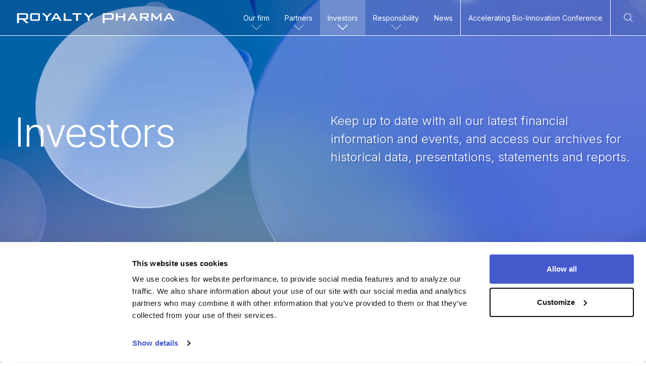

--- FILE ---
content_type: text/html; charset=UTF-8
request_url: https://www.royaltypharma.com/investors/
body_size: 10480
content:
<!doctype html>
<html lang="en-US" prefix="og: https://ogp.me/ns#">
    <head>
        <meta charset="UTF-8">
        <meta name="viewport" content="width=device-width, initial-scale=1, shrink-to-fit=no">
        <link rel="profile" href="http://gmpg.org/xfn/11">
        <link rel="preconnect" href="https://fonts.googleapis.com">
        <link rel="preconnect" href="https://fonts.gstatic.com" crossorigin>
        <script id="Cookiebot" src="https://consent.cookiebot.com/uc.js" data-cbid="39808ea7-9911-4628-b461-13b4211a6859" data-blockingmode="auto" type="text/javascript"></script>
        <script>(function(w,d,s,l,i){w[l]=w[l]||[];w[l].push({'gtm.start':
        new Date().getTime(),event:'gtm.js'});var f=d.getElementsByTagName(s)[0],
        j=d.createElement(s),dl=l!='dataLayer'?'&l='+l:'';j.async=true;j.src=
        'https://www.googletagmanager.com/gtm.js?id='+i+dl;f.parentNode.insertBefore(j,f);
        })(window,document,'script','dataLayer','GTM-KJPRVDVR');</script>
        
<!-- Search Engine Optimization by Rank Math PRO - https://rankmath.com/ -->
<title>Investors | Royalty Pharma</title>
<meta name="description" content="Keep up to date with all our latest financial information and events, and access our archives for historical data, presentations, statements and reports."/>
<meta name="robots" content="follow, index, max-snippet:-1, max-video-preview:-1, max-image-preview:large"/>
<link rel="canonical" href="https://www.royaltypharma.com/investors/" />
<meta property="og:locale" content="en_US" />
<meta property="og:type" content="article" />
<meta property="og:title" content="Investors | Royalty Pharma" />
<meta property="og:description" content="Keep up to date with all our latest financial information and events, and access our archives for historical data, presentations, statements and reports." />
<meta property="og:url" content="https://www.royaltypharma.com/investors/" />
<meta property="og:site_name" content="Royalty Pharma" />
<meta property="og:updated_time" content="2025-10-02T10:48:55-04:00" />
<meta property="og:image" content="https://www.royaltypharma.com/wp-content/uploads/2023/11/investors.jpeg" />
<meta property="og:image:secure_url" content="https://www.royaltypharma.com/wp-content/uploads/2023/11/investors.jpeg" />
<meta property="og:image:width" content="1024" />
<meta property="og:image:height" content="768" />
<meta property="og:image:alt" content="investors" />
<meta property="og:image:type" content="image/jpeg" />
<meta property="article:published_time" content="2023-11-01T15:39:29-04:00" />
<meta property="article:modified_time" content="2025-10-02T10:48:55-04:00" />
<meta name="twitter:card" content="summary_large_image" />
<meta name="twitter:title" content="Investors | Royalty Pharma" />
<meta name="twitter:description" content="Keep up to date with all our latest financial information and events, and access our archives for historical data, presentations, statements and reports." />
<meta name="twitter:image" content="https://www.royaltypharma.com/wp-content/uploads/2023/11/investors.jpeg" />
<script type="application/ld+json" class="rank-math-schema-pro">{"@context":"https://schema.org","@graph":[{"@type":"Corporation","@id":"https://www.royaltypharma.com/#corporation","name":"Royalty Pharma","legalName":"Royalty Pharma","description":"The largest buyer of biopharmaceutical royalties and a leading funder of innovation across the biopharmaceutical industry.","image":"https://www.royaltypharma.com/wp-content/uploads/2023/12/Royalty_Pharma_logo_112x112px.png","logo":"https://www.royaltypharma.com/wp-content/uploads/2023/12/Royalty_Pharma_logo_112x112px.png","url":"https://www.royaltypharma.com","sameAs":["https://www.linkedin.com/company/royalty-pharma/","https://finance.yahoo.com/quote/RPRX/","https://find-and-update.company-information.service.gov.uk/company/12446913"],"telephone":"+12128830200","email":"contact@royaltypharma.com","address":{"@type":"PostalAddress","streetAddress":"110 E 59th Street FL 33","addressLocality":"New York","postalCode":"10022","addressCountry":"US"},"founder":{"@type":"Person","name":"Pablo Legorreta","jobTitle":"CEO","image":"https://example-url-to-founder-image.com","sameAs":["https://en.wikipedia.org/wiki/Pablo_Legorreta","https://www.linkedin.com/in/pablo-legorreta-68b75849/"]},"foundingDate":"1996"},{"@type":["Corporation","Organization"],"@id":"https://www.royaltypharma.com/#organization","name":"Royalty Pharma","url":"https://www.royaltypharma.com","logo":{"@type":"ImageObject","@id":"https://www.royaltypharma.com/#logo","url":"https://www.royaltypharma.com/wp-content/uploads/2023/12/Royalty_Pharma_logo_112x112px.png","contentUrl":"https://www.royaltypharma.com/wp-content/uploads/2023/12/Royalty_Pharma_logo_112x112px.png","caption":"Royalty Pharma","inLanguage":"en-US","width":"112","height":"112"}},{"@type":"WebSite","@id":"https://www.royaltypharma.com/#website","url":"https://www.royaltypharma.com","name":"Royalty Pharma","publisher":{"@id":"https://www.royaltypharma.com/#organization"},"inLanguage":"en-US"},{"@type":"ImageObject","@id":"https://www.royaltypharma.com/wp-content/uploads/2023/11/investors.jpeg","url":"https://www.royaltypharma.com/wp-content/uploads/2023/11/investors.jpeg","width":"1024","height":"768","inLanguage":"en-US"},{"@type":"BreadcrumbList","@id":"https://www.royaltypharma.com/investors/#breadcrumb","itemListElement":[{"@type":"ListItem","position":"1","item":{"@id":"https://www.royaltypharma.com/investors/","name":"Investors"}}]},{"@type":"WebPage","@id":"https://www.royaltypharma.com/investors/#webpage","url":"https://www.royaltypharma.com/investors/","name":"Investors | Royalty Pharma","datePublished":"2023-11-01T15:39:29-04:00","dateModified":"2025-10-02T10:48:55-04:00","isPartOf":{"@id":"https://www.royaltypharma.com/#website"},"primaryImageOfPage":{"@id":"https://www.royaltypharma.com/wp-content/uploads/2023/11/investors.jpeg"},"inLanguage":"en-US","breadcrumb":{"@id":"https://www.royaltypharma.com/investors/#breadcrumb"}},{"@type":"Article","headline":"Investors | Royalty Pharma","datePublished":"2023-11-01T15:39:29-04:00","dateModified":"2025-10-02T10:48:55-04:00","author":{"@type":"Organization","@id":"https://www.royaltypharma.com/#organization"},"publisher":{"@id":"https://www.royaltypharma.com/#organization"},"description":"Keep up to date with all our latest financial information and events, and access our archives for historical data, presentations, statements and reports.","name":"Investors | Royalty Pharma","@id":"https://www.royaltypharma.com/investors/#richSnippet","isPartOf":{"@id":"https://www.royaltypharma.com/investors/#webpage"},"image":{"@id":"https://www.royaltypharma.com/wp-content/uploads/2023/11/investors.jpeg"},"inLanguage":"en-US","mainEntityOfPage":{"@id":"https://www.royaltypharma.com/investors/#webpage"}}]}</script>
<!-- /Rank Math WordPress SEO plugin -->

<link rel='dns-prefetch' href='//fonts.googleapis.com' />
<style id='wp-img-auto-sizes-contain-inline-css' type='text/css'>
img:is([sizes=auto i],[sizes^="auto," i]){contain-intrinsic-size:3000px 1500px}
/*# sourceURL=wp-img-auto-sizes-contain-inline-css */
</style>
<link rel='stylesheet' id='google-fonts-css' href='//fonts.googleapis.com/css2?family=Inter+Tight:wght@200;300&#038;family=Inter:wght@300;400;500;600&#038;display=swap'  media='all' />
<link rel='stylesheet' id='bmdefault-css' href='https://www.royaltypharma.com/wp-content/themes/royaltypharma/style.css?ver=1.7'  media='all' />
<link rel='stylesheet' id='bmstyle-css' href='https://www.royaltypharma.com/wp-content/themes/royaltypharma/assets/dist/css/style.min.css?29-01-2026-05-45&#038;ver=1.7'  media='all' />
<link rel='shortlink' href='https://www.royaltypharma.com/?p=89' />
<link rel="icon" href="https://www.royaltypharma.com/wp-content/uploads/2023/12/Royalty_Pharma_logo_112x112px.png" sizes="32x32" />
<link rel="icon" href="https://www.royaltypharma.com/wp-content/uploads/2023/12/Royalty_Pharma_logo_112x112px.png" sizes="192x192" />
<link rel="apple-touch-icon" href="https://www.royaltypharma.com/wp-content/uploads/2023/12/Royalty_Pharma_logo_112x112px.png" />
<meta name="msapplication-TileImage" content="https://www.royaltypharma.com/wp-content/uploads/2023/12/Royalty_Pharma_logo_112x112px.png" />
    <style id='global-styles-inline-css' type='text/css'>
:root{--wp--preset--aspect-ratio--square: 1;--wp--preset--aspect-ratio--4-3: 4/3;--wp--preset--aspect-ratio--3-4: 3/4;--wp--preset--aspect-ratio--3-2: 3/2;--wp--preset--aspect-ratio--2-3: 2/3;--wp--preset--aspect-ratio--16-9: 16/9;--wp--preset--aspect-ratio--9-16: 9/16;--wp--preset--color--black: #000000;--wp--preset--color--cyan-bluish-gray: #abb8c3;--wp--preset--color--white: #ffffff;--wp--preset--color--pale-pink: #f78da7;--wp--preset--color--vivid-red: #cf2e2e;--wp--preset--color--luminous-vivid-orange: #ff6900;--wp--preset--color--luminous-vivid-amber: #fcb900;--wp--preset--color--light-green-cyan: #7bdcb5;--wp--preset--color--vivid-green-cyan: #00d084;--wp--preset--color--pale-cyan-blue: #8ed1fc;--wp--preset--color--vivid-cyan-blue: #0693e3;--wp--preset--color--vivid-purple: #9b51e0;--wp--preset--gradient--vivid-cyan-blue-to-vivid-purple: linear-gradient(135deg,rgb(6,147,227) 0%,rgb(155,81,224) 100%);--wp--preset--gradient--light-green-cyan-to-vivid-green-cyan: linear-gradient(135deg,rgb(122,220,180) 0%,rgb(0,208,130) 100%);--wp--preset--gradient--luminous-vivid-amber-to-luminous-vivid-orange: linear-gradient(135deg,rgb(252,185,0) 0%,rgb(255,105,0) 100%);--wp--preset--gradient--luminous-vivid-orange-to-vivid-red: linear-gradient(135deg,rgb(255,105,0) 0%,rgb(207,46,46) 100%);--wp--preset--gradient--very-light-gray-to-cyan-bluish-gray: linear-gradient(135deg,rgb(238,238,238) 0%,rgb(169,184,195) 100%);--wp--preset--gradient--cool-to-warm-spectrum: linear-gradient(135deg,rgb(74,234,220) 0%,rgb(151,120,209) 20%,rgb(207,42,186) 40%,rgb(238,44,130) 60%,rgb(251,105,98) 80%,rgb(254,248,76) 100%);--wp--preset--gradient--blush-light-purple: linear-gradient(135deg,rgb(255,206,236) 0%,rgb(152,150,240) 100%);--wp--preset--gradient--blush-bordeaux: linear-gradient(135deg,rgb(254,205,165) 0%,rgb(254,45,45) 50%,rgb(107,0,62) 100%);--wp--preset--gradient--luminous-dusk: linear-gradient(135deg,rgb(255,203,112) 0%,rgb(199,81,192) 50%,rgb(65,88,208) 100%);--wp--preset--gradient--pale-ocean: linear-gradient(135deg,rgb(255,245,203) 0%,rgb(182,227,212) 50%,rgb(51,167,181) 100%);--wp--preset--gradient--electric-grass: linear-gradient(135deg,rgb(202,248,128) 0%,rgb(113,206,126) 100%);--wp--preset--gradient--midnight: linear-gradient(135deg,rgb(2,3,129) 0%,rgb(40,116,252) 100%);--wp--preset--font-size--small: 13px;--wp--preset--font-size--medium: 20px;--wp--preset--font-size--large: 36px;--wp--preset--font-size--x-large: 42px;--wp--preset--spacing--20: 0.44rem;--wp--preset--spacing--30: 0.67rem;--wp--preset--spacing--40: 1rem;--wp--preset--spacing--50: 1.5rem;--wp--preset--spacing--60: 2.25rem;--wp--preset--spacing--70: 3.38rem;--wp--preset--spacing--80: 5.06rem;--wp--preset--shadow--natural: 6px 6px 9px rgba(0, 0, 0, 0.2);--wp--preset--shadow--deep: 12px 12px 50px rgba(0, 0, 0, 0.4);--wp--preset--shadow--sharp: 6px 6px 0px rgba(0, 0, 0, 0.2);--wp--preset--shadow--outlined: 6px 6px 0px -3px rgb(255, 255, 255), 6px 6px rgb(0, 0, 0);--wp--preset--shadow--crisp: 6px 6px 0px rgb(0, 0, 0);}:where(.is-layout-flex){gap: 0.5em;}:where(.is-layout-grid){gap: 0.5em;}body .is-layout-flex{display: flex;}.is-layout-flex{flex-wrap: wrap;align-items: center;}.is-layout-flex > :is(*, div){margin: 0;}body .is-layout-grid{display: grid;}.is-layout-grid > :is(*, div){margin: 0;}:where(.wp-block-columns.is-layout-flex){gap: 2em;}:where(.wp-block-columns.is-layout-grid){gap: 2em;}:where(.wp-block-post-template.is-layout-flex){gap: 1.25em;}:where(.wp-block-post-template.is-layout-grid){gap: 1.25em;}.has-black-color{color: var(--wp--preset--color--black) !important;}.has-cyan-bluish-gray-color{color: var(--wp--preset--color--cyan-bluish-gray) !important;}.has-white-color{color: var(--wp--preset--color--white) !important;}.has-pale-pink-color{color: var(--wp--preset--color--pale-pink) !important;}.has-vivid-red-color{color: var(--wp--preset--color--vivid-red) !important;}.has-luminous-vivid-orange-color{color: var(--wp--preset--color--luminous-vivid-orange) !important;}.has-luminous-vivid-amber-color{color: var(--wp--preset--color--luminous-vivid-amber) !important;}.has-light-green-cyan-color{color: var(--wp--preset--color--light-green-cyan) !important;}.has-vivid-green-cyan-color{color: var(--wp--preset--color--vivid-green-cyan) !important;}.has-pale-cyan-blue-color{color: var(--wp--preset--color--pale-cyan-blue) !important;}.has-vivid-cyan-blue-color{color: var(--wp--preset--color--vivid-cyan-blue) !important;}.has-vivid-purple-color{color: var(--wp--preset--color--vivid-purple) !important;}.has-black-background-color{background-color: var(--wp--preset--color--black) !important;}.has-cyan-bluish-gray-background-color{background-color: var(--wp--preset--color--cyan-bluish-gray) !important;}.has-white-background-color{background-color: var(--wp--preset--color--white) !important;}.has-pale-pink-background-color{background-color: var(--wp--preset--color--pale-pink) !important;}.has-vivid-red-background-color{background-color: var(--wp--preset--color--vivid-red) !important;}.has-luminous-vivid-orange-background-color{background-color: var(--wp--preset--color--luminous-vivid-orange) !important;}.has-luminous-vivid-amber-background-color{background-color: var(--wp--preset--color--luminous-vivid-amber) !important;}.has-light-green-cyan-background-color{background-color: var(--wp--preset--color--light-green-cyan) !important;}.has-vivid-green-cyan-background-color{background-color: var(--wp--preset--color--vivid-green-cyan) !important;}.has-pale-cyan-blue-background-color{background-color: var(--wp--preset--color--pale-cyan-blue) !important;}.has-vivid-cyan-blue-background-color{background-color: var(--wp--preset--color--vivid-cyan-blue) !important;}.has-vivid-purple-background-color{background-color: var(--wp--preset--color--vivid-purple) !important;}.has-black-border-color{border-color: var(--wp--preset--color--black) !important;}.has-cyan-bluish-gray-border-color{border-color: var(--wp--preset--color--cyan-bluish-gray) !important;}.has-white-border-color{border-color: var(--wp--preset--color--white) !important;}.has-pale-pink-border-color{border-color: var(--wp--preset--color--pale-pink) !important;}.has-vivid-red-border-color{border-color: var(--wp--preset--color--vivid-red) !important;}.has-luminous-vivid-orange-border-color{border-color: var(--wp--preset--color--luminous-vivid-orange) !important;}.has-luminous-vivid-amber-border-color{border-color: var(--wp--preset--color--luminous-vivid-amber) !important;}.has-light-green-cyan-border-color{border-color: var(--wp--preset--color--light-green-cyan) !important;}.has-vivid-green-cyan-border-color{border-color: var(--wp--preset--color--vivid-green-cyan) !important;}.has-pale-cyan-blue-border-color{border-color: var(--wp--preset--color--pale-cyan-blue) !important;}.has-vivid-cyan-blue-border-color{border-color: var(--wp--preset--color--vivid-cyan-blue) !important;}.has-vivid-purple-border-color{border-color: var(--wp--preset--color--vivid-purple) !important;}.has-vivid-cyan-blue-to-vivid-purple-gradient-background{background: var(--wp--preset--gradient--vivid-cyan-blue-to-vivid-purple) !important;}.has-light-green-cyan-to-vivid-green-cyan-gradient-background{background: var(--wp--preset--gradient--light-green-cyan-to-vivid-green-cyan) !important;}.has-luminous-vivid-amber-to-luminous-vivid-orange-gradient-background{background: var(--wp--preset--gradient--luminous-vivid-amber-to-luminous-vivid-orange) !important;}.has-luminous-vivid-orange-to-vivid-red-gradient-background{background: var(--wp--preset--gradient--luminous-vivid-orange-to-vivid-red) !important;}.has-very-light-gray-to-cyan-bluish-gray-gradient-background{background: var(--wp--preset--gradient--very-light-gray-to-cyan-bluish-gray) !important;}.has-cool-to-warm-spectrum-gradient-background{background: var(--wp--preset--gradient--cool-to-warm-spectrum) !important;}.has-blush-light-purple-gradient-background{background: var(--wp--preset--gradient--blush-light-purple) !important;}.has-blush-bordeaux-gradient-background{background: var(--wp--preset--gradient--blush-bordeaux) !important;}.has-luminous-dusk-gradient-background{background: var(--wp--preset--gradient--luminous-dusk) !important;}.has-pale-ocean-gradient-background{background: var(--wp--preset--gradient--pale-ocean) !important;}.has-electric-grass-gradient-background{background: var(--wp--preset--gradient--electric-grass) !important;}.has-midnight-gradient-background{background: var(--wp--preset--gradient--midnight) !important;}.has-small-font-size{font-size: var(--wp--preset--font-size--small) !important;}.has-medium-font-size{font-size: var(--wp--preset--font-size--medium) !important;}.has-large-font-size{font-size: var(--wp--preset--font-size--large) !important;}.has-x-large-font-size{font-size: var(--wp--preset--font-size--x-large) !important;}
/*# sourceURL=global-styles-inline-css */
</style>
</head>
    <body class="wp-singular page-template page-template-page-components page-template-page-components-php page page-id-89 page-parent wp-theme-royaltypharma no-transition" >
        <noscript><iframe src="https://www.googletagmanager.com/ns.html?id=GTM-KJPRVDVR" height="0" width="0" style="display:none;visibility:hidden"></iframe></noscript>
        <header id="site-header" class="site-header ">
    <div class="site-header__inner">

        <div class="site-brand">

            <a href="https://www.royaltypharma.com/" title="Royalty Pharma" rel="home" class="site-link d-inline-block">
                <svg class="site-logo d-block" version="1.1" xmlns="http://www.w3.org/2000/svg" xmlns:xlink="http://www.w3.org/1999/xlink" x="0px" y="0px" viewBox="0 0 833.9 77.8" xml:space="preserve">
    <polygon points="559.1,30.8 529.4,30.8 529.4,16.1 519.7,16.1 519.7,54.8 529.4,54.8 529.4,38.5 559.1,38.5 559.1,54.8 568.6,54.8 568.6,16.1 559.1,16.1"/>
    <polygon points="295.9,23.3 314.8,23.3 314.8,55 324.3,55 324.3,23.3 343.2,23.3 343.2,16.3 295.9,16.3 	"/>
    <polygon points="260.3,16.2 250.7,16.2 250.7,54.9 290.9,54.9 290.9,47.6 260.3,47.6 	"/>
    <path d="M207.6,16.2l-23.2,38.7h9.5l4.9-8.6h25.8l4.9,8.6h10.7l-23.5-38.7H207.6z M202.9,39.2l8.8-16.3l9.1,16.3H202.9z"/>
    <path d="M602.2,16.2L579,54.9h9.5l4.9-8.6h25.8l4.9,8.6h10.7l-23.5-38.7L602.2,16.2L602.2,16.2z M597.5,39.2l8.8-16.3l9.1,16.3H597.5z"/>
    <polygon points="164.4,30.8 150.5,16.3 137.7,16.3 159,37.7 159,54.9 168.5,54.9 168.4,37.5 189.6,16.3 178.5,16.3"/>
    <polygon points="380.1,30.8 366.2,16.3 353.4,16.3 374.6,37.7 374.7,54.9 384.2,54.9 384.1,37.5 405.3,16.3 394.1,16.3"/>
    <path d="M121.4,16.3H84.2c-3.6,0-6.5,2.9-6.5,6.5v25.7c0,3.6,2.9,6.5,6.5,6.5h37.2c3.6,0,6.5-2.9,6.5-6.5V22.8	C127.9,19.2,125,16.3,121.4,16.3z M119.3,47.7h-33V23.5h33V47.7z"/>
    <path d="M790.3,16.2l-23.2,38.7h9.5l4.9-8.6h25.8l4.9,8.6h10.7l-23.5-38.7H790.3z M785.6,39.2l8.8-16.3l9.1,16.3H785.6	z"/>
    <polygon points="710.7,29 728.4,50.6 730.3,50.6 747.8,28.4 747.8,54.9 756.6,54.9 756.6,16.2 748.9,16.2 729.9,39.4 	710.7,16.2 703.1,16.2 703.1,54.9 710.7,54.9"/>
    <path d="M675.7,40.8h7.8c3.6,0,6.6-2.9,6.6-6.6V22.7c0-3.6-2.9-6.6-6.6-6.6h-38.3V55h9.2V40.9h9.9L680,55h12.6	L675.7,40.8z M654.4,34V23h24.3c1.6,0,3,1.3,3,3v5.1c0,1.6-1.3,3-3,3h-24.3V34z"/>
    <path d="M499.4,16.1H452l0,0v50.7h9.6V49.5h37.9c5.4,0,9.8-4.4,9.8-9.8V26C509.2,20.5,504.8,16.1,499.4,16.1z	M499.7,39c0,1.8-1.4,3.2-3.2,3.2h-35.1V23.4h35.1c1.8,0,3.2,1.4,3.2,3.2V39z"/>
    <path d="M69.9,66.8L50.1,49.4h7c5.4,0,9.8-4.4,9.8-9.8V26c0-5.4-4.4-9.8-9.8-9.8H9.6l0,0v50.6h9.6V49.6h18.6L57,67h12.9V66.8z M19.2,42.2V23.5h35.1c1.8,0,3.2,1.4,3.2,3.2V39c0,1.8-1.4,3.2-3.2,3.2H19.2z"/>
</svg>                <span class="visually-hidden">Royalty Pharma</span>
            </a>

        </div>

        <div class="site-toolbar">
            <div class="site-toolbar__item site-toolbar__item--search">
                
                <button class="search-btn search-btn--toggle text-white" aria-label="Open Search" aria-controls="search-panel" aria-expanded="false" aria-haspopup="true" data-search-toggle>
                    <svg class="icon search-btn__icon" aria-hidden="true" focusable="false" height="24px" width="24px"><use xlink:href="https://www.royaltypharma.com/wp-content/themes/royaltypharma/assets/dist/images/icons/symbol-defs.svg?v=0.1#icon-search"></use></svg>                    <span class="visually-hidden">Open Search</span>
                </button>

            </div>

            <div class="site-toolbar__item d-xl-none">

                <button class="navbar-toggle" aria-label="Open Main Navigation" aria-controls="navigation" aria-expanded="false" aria-haspopup="true" data-nav-toggle>
                    <span class="visually-hidden">Open Navigation</span>
                    <svg class="navbar-toggle__icon" xmlns="http://www.w3.org/2000/svg" width="24" height="24" viewBox="0 0 24 24">
                        <g class="svg-open">
                            <path d="m4.575 3.868 15.557 15.557-.707.707L3.868 4.575z"/>
                            <path d="M20.132 4.575 4.575 20.132l-.707-.707L19.425 3.868z"/>
                        </g>
                        <g class="svg-closed">
                            <path d="M1 8h22v1H1zM1 15h22v1H1z"/>
                        </g>
                    </svg>
                </button>

            </div>
        </div>

        <div class="site-header__navbar">

            <nav class="navbar">
                <div class="navbar__inner">
                    <ul id="navigation" class="nav nav--level-0"><li class="nav__item nav__item--level-0 "><a href="https://www.royaltypharma.com/our-firm/" class="nav__link nav__link--level-0" data-subnav-toggle>Our firm<span class="nav__icon"><svg class="icon d-block" aria-hidden="true" focusable="false" height="24px" width="24px"><use xlink:href="https://www.royaltypharma.com/wp-content/themes/royaltypharma/assets/dist/images/icons/symbol-defs.svg?v=0.1#icon-chevron-right"></use></svg></span></a>
<div class="subnav subnav-level-1"><div class="subnav__control d-xl-none"><button data-subnav-close class="subnav__button subnav__button--close"><svg class="icon icon-light-blue" aria-hidden="true" focusable="false" height="24px" width="24px"><use xlink:href="https://www.royaltypharma.com/wp-content/themes/royaltypharma/assets/dist/images/icons/symbol-defs.svg?v=0.1#icon-chevron-left"></use></svg>Back</button></div><div class="subnav__inner subnav__inner--has-report"><ul class="nav nav--level-1 nav--auto-column">
	<li class="nav__item nav__item--level-1 nav__item--landing "><a href="https://www.royaltypharma.com/our-firm/" class="nav__link nav__link--level-1 nav__link--landing">Our firm<span class="nav__icon"><svg class="icon d-block" aria-hidden="true" focusable="false" height="24px" width="24px"><use xlink:href="https://www.royaltypharma.com/wp-content/themes/royaltypharma/assets/dist/images/icons/symbol-defs.svg?v=0.1#icon-chevron-right"></use></svg></span></a></li>
	<li class="nav__item nav__item--level-1 has-hash"><a href="/our-firm/#our-story" class="nav__link nav__link--level-1">Our story<span class="nav__icon"><svg class="icon d-block" aria-hidden="true" focusable="false" height="24px" width="24px"><use xlink:href="https://www.royaltypharma.com/wp-content/themes/royaltypharma/assets/dist/images/icons/symbol-defs.svg?v=0.1#icon-chevron-right"></use></svg></span></a></li>
	<li class="nav__item nav__item--level-1 has-hash"><a href="/our-firm/#our-approach" class="nav__link nav__link--level-1">Our approach<span class="nav__icon"><svg class="icon d-block" aria-hidden="true" focusable="false" height="24px" width="24px"><use xlink:href="https://www.royaltypharma.com/wp-content/themes/royaltypharma/assets/dist/images/icons/symbol-defs.svg?v=0.1#icon-chevron-right"></use></svg></span></a></li>
	<li class="nav__item nav__item--level-1 "><a href="https://www.royaltypharma.com/our-firm/our-portfolio/" class="nav__link nav__link--level-1">Our portfolio<span class="nav__icon"><svg class="icon d-block" aria-hidden="true" focusable="false" height="24px" width="24px"><use xlink:href="https://www.royaltypharma.com/wp-content/themes/royaltypharma/assets/dist/images/icons/symbol-defs.svg?v=0.1#icon-chevron-right"></use></svg></span></a></li>
	<li class="nav__item nav__item--level-1 has-hash"><a href="/our-firm/#our-culture" class="nav__link nav__link--level-1">Our culture<span class="nav__icon"><svg class="icon d-block" aria-hidden="true" focusable="false" height="24px" width="24px"><use xlink:href="https://www.royaltypharma.com/wp-content/themes/royaltypharma/assets/dist/images/icons/symbol-defs.svg?v=0.1#icon-chevron-right"></use></svg></span></a></li>
	<li class="nav__item nav__item--level-1 "><a href="https://www.royaltypharma.com/our-firm/financial-highlights/" class="nav__link nav__link--level-1">Financial highlights<span class="nav__icon"><svg class="icon d-block" aria-hidden="true" focusable="false" height="24px" width="24px"><use xlink:href="https://www.royaltypharma.com/wp-content/themes/royaltypharma/assets/dist/images/icons/symbol-defs.svg?v=0.1#icon-chevron-right"></use></svg></span></a></li>
	<li class="nav__item nav__item--level-1 "><a href="https://www.royaltypharma.com/our-firm/leadership-team/" class="nav__link nav__link--level-1">Leadership team<span class="nav__icon"><svg class="icon d-block" aria-hidden="true" focusable="false" height="24px" width="24px"><use xlink:href="https://www.royaltypharma.com/wp-content/themes/royaltypharma/assets/dist/images/icons/symbol-defs.svg?v=0.1#icon-chevron-right"></use></svg></span></a></li>
	<li class="nav__item nav__item--level-1 "><a href="https://www.royaltypharma.com/our-firm/board-of-directors/" class="nav__link nav__link--level-1">Board of directors<span class="nav__icon"><svg class="icon d-block" aria-hidden="true" focusable="false" height="24px" width="24px"><use xlink:href="https://www.royaltypharma.com/wp-content/themes/royaltypharma/assets/dist/images/icons/symbol-defs.svg?v=0.1#icon-chevron-right"></use></svg></span></a></li>
	<li class="nav__item nav__item--level-1 has-hash"><a href="/our-firm/leadership-team/#working-at-royalty-pharma" class="nav__link nav__link--level-1">Working at Royalty Pharma<span class="nav__icon"><svg class="icon d-block" aria-hidden="true" focusable="false" height="24px" width="24px"><use xlink:href="https://www.royaltypharma.com/wp-content/themes/royaltypharma/assets/dist/images/icons/symbol-defs.svg?v=0.1#icon-chevron-right"></use></svg></span></a></li>
</ul>
            <div class="d-none d-lg-block">

                <div class="download-feature">
                    <div class="download-feature__media ratio ratio-16x9 border-radius-10"><img width="1024" height="576" src="https://www.royaltypharma.com/wp-content/uploads/2024/05/Royalty-Pharma-Brand-Film-Title-2-1024x576.jpg" class="download-feature__image" alt="Royalty Pharma" decoding="async" fetchpriority="high" srcset="https://www.royaltypharma.com/wp-content/uploads/2024/05/Royalty-Pharma-Brand-Film-Title-2-1024x576.jpg 1024w, https://www.royaltypharma.com/wp-content/uploads/2024/05/Royalty-Pharma-Brand-Film-Title-2-300x169.jpg 300w, https://www.royaltypharma.com/wp-content/uploads/2024/05/Royalty-Pharma-Brand-Film-Title-2-768x432.jpg 768w, https://www.royaltypharma.com/wp-content/uploads/2024/05/Royalty-Pharma-Brand-Film-Title-2-1536x864.jpg 1536w, https://www.royaltypharma.com/wp-content/uploads/2024/05/Royalty-Pharma-Brand-Film-Title-2-2048x1152.jpg 2048w" sizes="(max-width: 1024px) 100vw, 1024px" /></div>                        <div class="mt-1">
                            <button class="file-link file-link--block" data-a11y-dialog-show="video-modal-935034690">
                                <svg class="icon text-light-blue" aria-hidden="true" focusable="false" height="24px" width="24px"><use xlink:href="https://www.royaltypharma.com/wp-content/themes/royaltypharma/assets/dist/images/icons/symbol-defs.svg?v=0.1#icon-video"></use></svg>                                <span>Learn more about Royalty Pharma</span>
                            </button>
                        </div>
                                    </div>

            </div>
            </div></div>
</li>
<li class="nav__item nav__item--level-0 "><a href="https://www.royaltypharma.com/partners/partner-with-us/" class="nav__link nav__link--level-0" data-subnav-toggle>Partners<span class="nav__icon"><svg class="icon d-block" aria-hidden="true" focusable="false" height="24px" width="24px"><use xlink:href="https://www.royaltypharma.com/wp-content/themes/royaltypharma/assets/dist/images/icons/symbol-defs.svg?v=0.1#icon-chevron-right"></use></svg></span></a>
<div class="subnav subnav-level-1"><div class="subnav__control d-xl-none"><button data-subnav-close class="subnav__button subnav__button--close"><svg class="icon icon-light-blue" aria-hidden="true" focusable="false" height="24px" width="24px"><use xlink:href="https://www.royaltypharma.com/wp-content/themes/royaltypharma/assets/dist/images/icons/symbol-defs.svg?v=0.1#icon-chevron-left"></use></svg>Back</button></div><div class="subnav__inner subnav__inner--has-report"><ul class="nav nav--level-1 nav--3-column">
	<li class="nav__item nav__item--level-1 "><a href="https://www.royaltypharma.com/partners/partner-with-us/" class="nav__link nav__link--level-1" data-subnav-toggle>Partner with us<span class="nav__icon"><svg class="icon d-block" aria-hidden="true" focusable="false" height="24px" width="24px"><use xlink:href="https://www.royaltypharma.com/wp-content/themes/royaltypharma/assets/dist/images/icons/symbol-defs.svg?v=0.1#icon-chevron-right"></use></svg></span></a>
	<div class="subnav subnav-level-2"><div class="subnav__control d-xl-none"><button data-subnav-close class="subnav__button subnav__button--close"><svg class="icon icon-light-blue" aria-hidden="true" focusable="false" height="24px" width="24px"><use xlink:href="https://www.royaltypharma.com/wp-content/themes/royaltypharma/assets/dist/images/icons/symbol-defs.svg?v=0.1#icon-chevron-left"></use></svg>Back</button></div><div class="subnav__inner"><ul class="nav nav--level-2">
		<li class="nav__item nav__item--level-2  d-lg-none"><a href="https://www.royaltypharma.com/partners/partner-with-us/" class="nav__link nav__link--level-2 nav__link--landing">Partner with us<span class="nav__icon"><svg class="icon d-block" aria-hidden="true" focusable="false" height="24px" width="24px"><use xlink:href="https://www.royaltypharma.com/wp-content/themes/royaltypharma/assets/dist/images/icons/symbol-defs.svg?v=0.1#icon-chevron-right"></use></svg></span></a></li>
		<li class="nav__item nav__item--level-2 has-hash"><a href="/partners/partner-with-us/#biotechnology" class="nav__link nav__link--level-2">Biotechnology<span class="nav__icon"><svg class="icon d-block" aria-hidden="true" focusable="false" height="24px" width="24px"><use xlink:href="https://www.royaltypharma.com/wp-content/themes/royaltypharma/assets/dist/images/icons/symbol-defs.svg?v=0.1#icon-chevron-right"></use></svg></span></a></li>
		<li class="nav__item nav__item--level-2 has-hash"><a href="/partners/partner-with-us/#pharmaceuticals" class="nav__link nav__link--level-2">Global pharmaceuticals<span class="nav__icon"><svg class="icon d-block" aria-hidden="true" focusable="false" height="24px" width="24px"><use xlink:href="https://www.royaltypharma.com/wp-content/themes/royaltypharma/assets/dist/images/icons/symbol-defs.svg?v=0.1#icon-chevron-right"></use></svg></span></a></li>
		<li class="nav__item nav__item--level-2 has-hash"><a href="/partners/partner-with-us/#academic-sellers" class="nav__link nav__link--level-2">Academics &#038; non-profits<span class="nav__icon"><svg class="icon d-block" aria-hidden="true" focusable="false" height="24px" width="24px"><use xlink:href="https://www.royaltypharma.com/wp-content/themes/royaltypharma/assets/dist/images/icons/symbol-defs.svg?v=0.1#icon-chevron-right"></use></svg></span></a></li>
		<li class="nav__item nav__item--level-2 "><a href="https://www.royaltypharma.com/our-firm/our-portfolio/" class="nav__link nav__link--level-2">Our portfolio<span class="nav__icon"><svg class="icon d-block" aria-hidden="true" focusable="false" height="24px" width="24px"><use xlink:href="https://www.royaltypharma.com/wp-content/themes/royaltypharma/assets/dist/images/icons/symbol-defs.svg?v=0.1#icon-chevron-right"></use></svg></span></a></li>
	</ul>
	</div></div>
</li>
	<li class="nav__item nav__item--level-1 "><a href="https://www.royaltypharma.com/partners/types-of-partnerships/" class="nav__link nav__link--level-1" data-subnav-toggle>Types of partnerships<span class="nav__icon"><svg class="icon d-block" aria-hidden="true" focusable="false" height="24px" width="24px"><use xlink:href="https://www.royaltypharma.com/wp-content/themes/royaltypharma/assets/dist/images/icons/symbol-defs.svg?v=0.1#icon-chevron-right"></use></svg></span></a>
	<div class="subnav subnav-level-2"><div class="subnav__control d-xl-none"><button data-subnav-close class="subnav__button subnav__button--close"><svg class="icon icon-light-blue" aria-hidden="true" focusable="false" height="24px" width="24px"><use xlink:href="https://www.royaltypharma.com/wp-content/themes/royaltypharma/assets/dist/images/icons/symbol-defs.svg?v=0.1#icon-chevron-left"></use></svg>Back</button></div><div class="subnav__inner"><ul class="nav nav--level-2">
		<li class="nav__item nav__item--level-2  d-lg-none"><a href="https://www.royaltypharma.com/partners/types-of-partnerships/" class="nav__link nav__link--level-2 nav__link--landing">Types of partnerships<span class="nav__icon"><svg class="icon d-block" aria-hidden="true" focusable="false" height="24px" width="24px"><use xlink:href="https://www.royaltypharma.com/wp-content/themes/royaltypharma/assets/dist/images/icons/symbol-defs.svg?v=0.1#icon-chevron-right"></use></svg></span></a></li>
		<li class="nav__item nav__item--level-2 has-hash"><a href="/partners/types-of-partnerships/#existing-royalties" class="nav__link nav__link--level-2">Existing royalties<span class="nav__icon"><svg class="icon d-block" aria-hidden="true" focusable="false" height="24px" width="24px"><use xlink:href="https://www.royaltypharma.com/wp-content/themes/royaltypharma/assets/dist/images/icons/symbol-defs.svg?v=0.1#icon-chevron-right"></use></svg></span></a></li>
		<li class="nav__item nav__item--level-2 has-hash"><a href="/partners/types-of-partnerships/#synthetic-royalties" class="nav__link nav__link--level-2">Synthetic royalties<span class="nav__icon"><svg class="icon d-block" aria-hidden="true" focusable="false" height="24px" width="24px"><use xlink:href="https://www.royaltypharma.com/wp-content/themes/royaltypharma/assets/dist/images/icons/symbol-defs.svg?v=0.1#icon-chevron-right"></use></svg></span></a></li>
		<li class="nav__item nav__item--level-2 has-hash"><a href="/partners/types-of-partnerships/#launch-capital" class="nav__link nav__link--level-2">Launch &#038; development<span class="nav__icon"><svg class="icon d-block" aria-hidden="true" focusable="false" height="24px" width="24px"><use xlink:href="https://www.royaltypharma.com/wp-content/themes/royaltypharma/assets/dist/images/icons/symbol-defs.svg?v=0.1#icon-chevron-right"></use></svg></span></a></li>
		<li class="nav__item nav__item--level-2 has-hash"><a href="/partners/types-of-partnerships/#facilitating" class="nav__link nav__link--level-2">Facilitating M&#038;A<span class="nav__icon"><svg class="icon d-block" aria-hidden="true" focusable="false" height="24px" width="24px"><use xlink:href="https://www.royaltypharma.com/wp-content/themes/royaltypharma/assets/dist/images/icons/symbol-defs.svg?v=0.1#icon-chevron-right"></use></svg></span></a></li>
	</ul>
	</div></div>
</li>
	<li class="nav__item nav__item--level-1 nav__item--landing "><a href="https://www.royaltypharma.com/partners/why-partner-with-royalty-pharma/" class="nav__link nav__link--level-1 nav__link--landing">Why Partner with us<span class="nav__icon"><svg class="icon d-block" aria-hidden="true" focusable="false" height="24px" width="24px"><use xlink:href="https://www.royaltypharma.com/wp-content/themes/royaltypharma/assets/dist/images/icons/symbol-defs.svg?v=0.1#icon-chevron-right"></use></svg></span></a></li>
</ul>
            <div class="d-none d-lg-block">

                <div class="download-feature">
                    <div class="download-feature__media ratio ratio-16x9 border-radius-10"><img width="876" height="542" src="https://www.royaltypharma.com/wp-content/uploads/2025/09/market-report-thumbnail.jpg" class="download-feature__image" alt="" decoding="async" srcset="https://www.royaltypharma.com/wp-content/uploads/2025/09/market-report-thumbnail.jpg 876w, https://www.royaltypharma.com/wp-content/uploads/2025/09/market-report-thumbnail-300x186.jpg 300w, https://www.royaltypharma.com/wp-content/uploads/2025/09/market-report-thumbnail-768x475.jpg 768w" sizes="(max-width: 876px) 100vw, 876px" /></div>                        <div class="mt-1">
                            <a href="https://www.royaltypharma.com/wp-content/uploads/2025/09/Royalty_Pharma_Market_Report.pdf" class="file-link file-link--block" target="_blank">
                                <svg class="icon text-light-blue" aria-hidden="true" focusable="false" height="24px" width="24px"><use xlink:href="https://www.royaltypharma.com/wp-content/themes/royaltypharma/assets/dist/images/icons/symbol-defs.svg?v=0.1#icon-download"></use></svg>                                <span>Role of Royalties in Funding Biopharma Innovation</span>
                            </a>
                        </div>
                                    </div>

            </div>
            </div></div>
</li>
<li class="nav__item nav__item--level-0 is-current "><a href="https://www.royaltypharma.com/investors/" class="nav__link nav__link--level-0" data-subnav-toggle>Investors<span class="nav__icon"><svg class="icon d-block" aria-hidden="true" focusable="false" height="24px" width="24px"><use xlink:href="https://www.royaltypharma.com/wp-content/themes/royaltypharma/assets/dist/images/icons/symbol-defs.svg?v=0.1#icon-chevron-right"></use></svg></span></a>
<div class="subnav subnav-level-1"><div class="subnav__control d-xl-none"><button data-subnav-close class="subnav__button subnav__button--close"><svg class="icon icon-light-blue" aria-hidden="true" focusable="false" height="24px" width="24px"><use xlink:href="https://www.royaltypharma.com/wp-content/themes/royaltypharma/assets/dist/images/icons/symbol-defs.svg?v=0.1#icon-chevron-left"></use></svg>Back</button></div><div class="subnav__inner subnav__inner--has-report"><ul class="nav nav--level-1 nav--auto-column">
	<li class="nav__item nav__item--level-1 nav__item--landing is-current "><a href="https://www.royaltypharma.com/investors/" class="nav__link nav__link--level-1 nav__link--landing">Investors<span class="nav__icon"><svg class="icon d-block" aria-hidden="true" focusable="false" height="24px" width="24px"><use xlink:href="https://www.royaltypharma.com/wp-content/themes/royaltypharma/assets/dist/images/icons/symbol-defs.svg?v=0.1#icon-chevron-right"></use></svg></span></a></li>
	<li class="nav__item nav__item--level-1 "><a href="https://www.royaltypharma.com/investors/why-invest-in-royalty-pharma/" class="nav__link nav__link--level-1">Why invest in Royalty Pharma<span class="nav__icon"><svg class="icon d-block" aria-hidden="true" focusable="false" height="24px" width="24px"><use xlink:href="https://www.royaltypharma.com/wp-content/themes/royaltypharma/assets/dist/images/icons/symbol-defs.svg?v=0.1#icon-chevron-right"></use></svg></span></a></li>
	<li class="nav__item nav__item--level-1 "><a href="https://www.royaltypharma.com/investors/stock-information/" class="nav__link nav__link--level-1">Stock information<span class="nav__icon"><svg class="icon d-block" aria-hidden="true" focusable="false" height="24px" width="24px"><use xlink:href="https://www.royaltypharma.com/wp-content/themes/royaltypharma/assets/dist/images/icons/symbol-defs.svg?v=0.1#icon-chevron-right"></use></svg></span></a></li>
	<li class="nav__item nav__item--level-1 "><a href="https://www.royaltypharma.com/investors/quarterly-results/" class="nav__link nav__link--level-1">Quarterly results<span class="nav__icon"><svg class="icon d-block" aria-hidden="true" focusable="false" height="24px" width="24px"><use xlink:href="https://www.royaltypharma.com/wp-content/themes/royaltypharma/assets/dist/images/icons/symbol-defs.svg?v=0.1#icon-chevron-right"></use></svg></span></a></li>
	<li class="nav__item nav__item--level-1 "><a href="https://www.royaltypharma.com/investors/sec-filings/" class="nav__link nav__link--level-1">SEC filings<span class="nav__icon"><svg class="icon d-block" aria-hidden="true" focusable="false" height="24px" width="24px"><use xlink:href="https://www.royaltypharma.com/wp-content/themes/royaltypharma/assets/dist/images/icons/symbol-defs.svg?v=0.1#icon-chevron-right"></use></svg></span></a></li>
	<li class="nav__item nav__item--level-1 "><a href="https://www.royaltypharma.com/investors/annual-reports/" class="nav__link nav__link--level-1">Annual reports<span class="nav__icon"><svg class="icon d-block" aria-hidden="true" focusable="false" height="24px" width="24px"><use xlink:href="https://www.royaltypharma.com/wp-content/themes/royaltypharma/assets/dist/images/icons/symbol-defs.svg?v=0.1#icon-chevron-right"></use></svg></span></a></li>
	<li class="nav__item nav__item--level-1 "><a href="https://www.royaltypharma.com/investors/investor-resources/" class="nav__link nav__link--level-1">Investor resources<span class="nav__icon"><svg class="icon d-block" aria-hidden="true" focusable="false" height="24px" width="24px"><use xlink:href="https://www.royaltypharma.com/wp-content/themes/royaltypharma/assets/dist/images/icons/symbol-defs.svg?v=0.1#icon-chevron-right"></use></svg></span></a></li>
	<li class="nav__item nav__item--level-1 "><a href="https://www.royaltypharma.com/investors/events/" class="nav__link nav__link--level-1">Events<span class="nav__icon"><svg class="icon d-block" aria-hidden="true" focusable="false" height="24px" width="24px"><use xlink:href="https://www.royaltypharma.com/wp-content/themes/royaltypharma/assets/dist/images/icons/symbol-defs.svg?v=0.1#icon-chevron-right"></use></svg></span></a></li>
	<li class="nav__item nav__item--level-1 "><a href="https://www.royaltypharma.com/investors/corporate-governance/" class="nav__link nav__link--level-1">Corporate governance<span class="nav__icon"><svg class="icon d-block" aria-hidden="true" focusable="false" height="24px" width="24px"><use xlink:href="https://www.royaltypharma.com/wp-content/themes/royaltypharma/assets/dist/images/icons/symbol-defs.svg?v=0.1#icon-chevron-right"></use></svg></span></a></li>
	<li class="nav__item nav__item--level-1 "><a href="https://www.royaltypharma.com/portfolio-product-information/" class="nav__link nav__link--level-1">Portfolio product information<span class="nav__icon"><svg class="icon d-block" aria-hidden="true" focusable="false" height="24px" width="24px"><use xlink:href="https://www.royaltypharma.com/wp-content/themes/royaltypharma/assets/dist/images/icons/symbol-defs.svg?v=0.1#icon-chevron-right"></use></svg></span></a></li>
	<li class="nav__item nav__item--level-1 "><a href="https://www.royaltypharma.com/investors/analyst-coverage/" class="nav__link nav__link--level-1">Analyst coverage<span class="nav__icon"><svg class="icon d-block" aria-hidden="true" focusable="false" height="24px" width="24px"><use xlink:href="https://www.royaltypharma.com/wp-content/themes/royaltypharma/assets/dist/images/icons/symbol-defs.svg?v=0.1#icon-chevron-right"></use></svg></span></a></li>
	<li class="nav__item nav__item--level-1 "><a href="https://www.royaltypharma.com/investors/tax-information/" class="nav__link nav__link--level-1">Tax information<span class="nav__icon"><svg class="icon d-block" aria-hidden="true" focusable="false" height="24px" width="24px"><use xlink:href="https://www.royaltypharma.com/wp-content/themes/royaltypharma/assets/dist/images/icons/symbol-defs.svg?v=0.1#icon-chevron-right"></use></svg></span></a></li>
	<li class="nav__item nav__item--level-1 "><a href="https://www.royaltypharma.com/investors/contact-us/" class="nav__link nav__link--level-1">Contact us<span class="nav__icon"><svg class="icon d-block" aria-hidden="true" focusable="false" height="24px" width="24px"><use xlink:href="https://www.royaltypharma.com/wp-content/themes/royaltypharma/assets/dist/images/icons/symbol-defs.svg?v=0.1#icon-chevron-right"></use></svg></span></a></li>
</ul>
            <div class="d-none d-lg-block">

                <div class="download-feature">
                    <div class="download-feature__media ratio ratio-16x9 border-radius-10"><img width="500" height="375" src="https://www.royaltypharma.com/wp-content/uploads/2023/12/rp-blue.jpg" class="download-feature__image" alt="Royalty Pharma" decoding="async" srcset="https://www.royaltypharma.com/wp-content/uploads/2023/12/rp-blue.jpg 500w, https://www.royaltypharma.com/wp-content/uploads/2023/12/rp-blue-300x225.jpg 300w" sizes="(max-width: 500px) 100vw, 500px" /></div>                        <div class="mt-1">
                            <a href="https://www.royaltypharma.com/wp-content/uploads/2025/03/Investor-Day-Consolidated-Slides-vFinal.pdf" class="file-link file-link--block" target="_self">
                                <svg class="icon text-light-blue" aria-hidden="true" focusable="false" height="24px" width="24px"><use xlink:href="https://www.royaltypharma.com/wp-content/themes/royaltypharma/assets/dist/images/icons/symbol-defs.svg?v=0.1#icon-download"></use></svg>                                <span>Investor Day presentation</span>
                            </a>
                        </div>
                                    </div>

            </div>
            </div></div>
</li>
<li class="nav__item nav__item--level-0 "><a href="https://www.royaltypharma.com/responsibility/" class="nav__link nav__link--level-0" data-subnav-toggle>Responsibility<span class="nav__icon"><svg class="icon d-block" aria-hidden="true" focusable="false" height="24px" width="24px"><use xlink:href="https://www.royaltypharma.com/wp-content/themes/royaltypharma/assets/dist/images/icons/symbol-defs.svg?v=0.1#icon-chevron-right"></use></svg></span></a>
<div class="subnav subnav-level-1"><div class="subnav__control d-xl-none"><button data-subnav-close class="subnav__button subnav__button--close"><svg class="icon icon-light-blue" aria-hidden="true" focusable="false" height="24px" width="24px"><use xlink:href="https://www.royaltypharma.com/wp-content/themes/royaltypharma/assets/dist/images/icons/symbol-defs.svg?v=0.1#icon-chevron-left"></use></svg>Back</button></div><div class="subnav__inner subnav__inner--has-report"><ul class="nav nav--level-1 nav--2-column">
	<li class="nav__item nav__item--level-1 "><a href="https://www.royaltypharma.com/responsibility/" class="nav__link nav__link--level-1" data-subnav-toggle>Responsibility<span class="nav__icon"><svg class="icon d-block" aria-hidden="true" focusable="false" height="24px" width="24px"><use xlink:href="https://www.royaltypharma.com/wp-content/themes/royaltypharma/assets/dist/images/icons/symbol-defs.svg?v=0.1#icon-chevron-right"></use></svg></span></a>
	<div class="subnav subnav-level-2"><div class="subnav__control d-xl-none"><button data-subnav-close class="subnav__button subnav__button--close"><svg class="icon icon-light-blue" aria-hidden="true" focusable="false" height="24px" width="24px"><use xlink:href="https://www.royaltypharma.com/wp-content/themes/royaltypharma/assets/dist/images/icons/symbol-defs.svg?v=0.1#icon-chevron-left"></use></svg>Back</button></div><div class="subnav__inner"><ul class="nav nav--level-2">
		<li class="nav__item nav__item--level-2  d-lg-none"><a href="https://www.royaltypharma.com/responsibility/" class="nav__link nav__link--level-2 nav__link--landing">Responsibility<span class="nav__icon"><svg class="icon d-block" aria-hidden="true" focusable="false" height="24px" width="24px"><use xlink:href="https://www.royaltypharma.com/wp-content/themes/royaltypharma/assets/dist/images/icons/symbol-defs.svg?v=0.1#icon-chevron-right"></use></svg></span></a></li>
		<li class="nav__item nav__item--level-2 "><a href="https://www.royaltypharma.com/responsibility/business-oversight/" class="nav__link nav__link--level-2">Business oversight<span class="nav__icon"><svg class="icon d-block" aria-hidden="true" focusable="false" height="24px" width="24px"><use xlink:href="https://www.royaltypharma.com/wp-content/themes/royaltypharma/assets/dist/images/icons/symbol-defs.svg?v=0.1#icon-chevron-right"></use></svg></span></a></li>
		<li class="nav__item nav__item--level-2 "><a href="https://www.royaltypharma.com/responsibility/access-to-healthcare/" class="nav__link nav__link--level-2">Access to healthcare<span class="nav__icon"><svg class="icon d-block" aria-hidden="true" focusable="false" height="24px" width="24px"><use xlink:href="https://www.royaltypharma.com/wp-content/themes/royaltypharma/assets/dist/images/icons/symbol-defs.svg?v=0.1#icon-chevron-right"></use></svg></span></a></li>
		<li class="nav__item nav__item--level-2 "><a href="https://www.royaltypharma.com/responsibility/our-talent/" class="nav__link nav__link--level-2">Building and supporting talent<span class="nav__icon"><svg class="icon d-block" aria-hidden="true" focusable="false" height="24px" width="24px"><use xlink:href="https://www.royaltypharma.com/wp-content/themes/royaltypharma/assets/dist/images/icons/symbol-defs.svg?v=0.1#icon-chevron-right"></use></svg></span></a></li>
		<li class="nav__item nav__item--level-2 "><a href="https://www.royaltypharma.com/responsibility/responsibility-resource-center/" class="nav__link nav__link--level-2">Responsibility resource center<span class="nav__icon"><svg class="icon d-block" aria-hidden="true" focusable="false" height="24px" width="24px"><use xlink:href="https://www.royaltypharma.com/wp-content/themes/royaltypharma/assets/dist/images/icons/symbol-defs.svg?v=0.1#icon-chevron-right"></use></svg></span></a></li>
	</ul>
	</div></div>
</li>
	<li class="nav__item nav__item--level-1 nav__item--landing "><a href="https://www.royaltypharma.com/responsibility/philanthropy/" class="nav__link nav__link--level-1 nav__link--landing">Supporting our communities<span class="nav__icon"><svg class="icon d-block" aria-hidden="true" focusable="false" height="24px" width="24px"><use xlink:href="https://www.royaltypharma.com/wp-content/themes/royaltypharma/assets/dist/images/icons/symbol-defs.svg?v=0.1#icon-chevron-right"></use></svg></span></a></li>
</ul>
            <div class="d-none d-lg-block">

                <div class="download-feature">
                    <div class="download-feature__media ratio ratio-16x9 border-radius-10"><img width="1024" height="631" src="https://www.royaltypharma.com/wp-content/uploads/2025/04/rp-responsibility-report-cover_2024-1024x631.jpg" class="download-feature__image" alt="" decoding="async" srcset="https://www.royaltypharma.com/wp-content/uploads/2025/04/rp-responsibility-report-cover_2024-1024x631.jpg 1024w, https://www.royaltypharma.com/wp-content/uploads/2025/04/rp-responsibility-report-cover_2024-300x185.jpg 300w, https://www.royaltypharma.com/wp-content/uploads/2025/04/rp-responsibility-report-cover_2024-768x473.jpg 768w, https://www.royaltypharma.com/wp-content/uploads/2025/04/rp-responsibility-report-cover_2024.jpg 1136w" sizes="(max-width: 1024px) 100vw, 1024px" /></div>                        <div class="mt-1">
                            <a href="https://www.royaltypharma.com/wp-content/uploads/2025/04/2024-Corporate-Responsibility-Report.pdf" class="file-link file-link--block" target="_self">
                                <svg class="icon text-light-blue" aria-hidden="true" focusable="false" height="24px" width="24px"><use xlink:href="https://www.royaltypharma.com/wp-content/themes/royaltypharma/assets/dist/images/icons/symbol-defs.svg?v=0.1#icon-download"></use></svg>                                <span>2024 Corporate Responsibility Report</span>
                            </a>
                        </div>
                                    </div>

            </div>
            </div></div>
</li>
<li class="nav__item nav__item--level-0 "><a href="https://www.royaltypharma.com/news/" class="nav__link nav__link--level-0">News<span class="nav__icon"><svg class="icon d-block" aria-hidden="true" focusable="false" height="24px" width="24px"><use xlink:href="https://www.royaltypharma.com/wp-content/themes/royaltypharma/assets/dist/images/icons/symbol-defs.svg?v=0.1#icon-chevron-right"></use></svg></span></a></li>
<li class="nav__item nav__item--level-0 "><a href="https://www.royaltypharma.com/accelerating-bio-innovation/" class="nav__link nav__link--level-0">Accelerating Bio-Innovation Conference<span class="nav__icon"><svg class="icon d-block" aria-hidden="true" focusable="false" height="24px" width="24px"><use xlink:href="https://www.royaltypharma.com/wp-content/themes/royaltypharma/assets/dist/images/icons/symbol-defs.svg?v=0.1#icon-chevron-right"></use></svg></span></a></li>
</ul>                </div>
            </nav>

        </div>

    </div>    
</header>
<div class="search-panel bg-light-blue text-white" id="search-panel">
    <div class="container-xxl">
        <div class="search-panel__inner d-flex align-items-center">
            <form role="search" method="get" class="search-form search-form--" action="https://www.royaltypharma.com/">
    <label class="visually-hidden" for="search-term">Search</label>
    <div class="search-group">
        <div class="search-group__btn">
            <button class="search-btn search-btn--submit">
                <svg class="icon search-btn__icon" aria-hidden="true" focusable="false" height="24px" width="24px"><use xlink:href="https://www.royaltypharma.com/wp-content/themes/royaltypharma/assets/dist/images/icons/symbol-defs.svg?v=0.1#icon-search"></use></svg>                <span class="visually-hidden">Search</span>
            </button>
        </div>
        <input type="search" class="search-group__control fw-medium" placeholder="Enter search term&hellip;" value="" name="s" id="search-term" autocomplete="off" data-search-term>
    </div>  
</form>            <button class="search-btn search-btn--close" data-search-close>
                <svg class="icon search-btn__icon" aria-hidden="true" focusable="false" height="24px" width="24px"><use xlink:href="https://www.royaltypharma.com/wp-content/themes/royaltypharma/assets/dist/images/icons/symbol-defs.svg?v=0.1#icon-close"></use></svg>                <span class="visually-hidden">Close Search Panel</span>
            </button>
        </div>
    </div>
</div>

            <div id="video-modal-935034690" class="modal" data-a11y-dialog="video-modal-935034690" aria-hidden="true">
                <div data-a11y-dialog-hide class="modal__overlay"></div>
                <button type="button" data-a11y-dialog-hide aria-label="Close dialog" class="icon-btn icon-btn--lg text-white modal__close"><svg class="icon " aria-hidden="true" focusable="false" height="24px" width="24px"><use xlink:href="https://www.royaltypharma.com/wp-content/themes/royaltypharma/assets/dist/images/icons/symbol-defs.svg?v=0.1#icon-close"></use></svg></button>
                <div role="document" class="modal__content modal__content--video bg-transparent">
                    <div data-modal-video-id="935034690" class="ratio ratio-16x9" data-autoplay></div>
                </div>
            </div>
                    <main id="site-content" class="site-content"><section class="hero hero--has-image  text-white"  >
    <div class="hero__bg"><video class="hero__bg__media" autoplay muted playsinline ><source type="video/mp4" src="https://www.royaltypharma.com/wp-content/uploads/2023/12/header-04-1.mp4"></video></div>    <div class="tint" style="opacity:0;"></div>
    <div class="container-xxl position-relative hero__content">
        <div class="row ">
            <div class="col-md-6">
                <h1 class="hero__title">Investors</h1>            </div>
            <div class="col-md-6">
                <div class="hero__body fw-light"><div class="text-large"><p>Keep up to date with all our latest financial information and events, and access our archives for historical data, presentations, statements and reports.</p>
</div></div>            </div>
        </div>
    </div>    

</section>

<section class="section " >
    <div class="container-xxl">
                <div class="row justify-content-center gutters-xl">

            <div class="col-xl-10">
                <div class="row">
                    <div class="col-lg-6">
                        <h2 class=" text-light-blue">Latest results</h2>                    </div>
                </div>
            </div>

            <div class="col-xl-10">
                            </div>

            <div class="col-xl-10">
                <div class="row gutters-xl" data-animate="statistics"><div class="statistic-group col-lg-6"><h3 class="">Portfolio metrics</h3><div class="row no-gutters"><div class="col-sm-6">    <div class="statistic statistic--matchheight pe-2 fw-medium">
                <div class="statistic__inner text-light-blue">
            <span class="statistic__value" >35</span><span class="statistic__suffix">+</span>        </div>
        <div class="statistic__desc">Approved products</div>    </div>
    </div><div class="col-sm-6">    <div class="statistic statistic--matchheight pe-2 fw-medium">
                <div class="statistic__inner text-light-blue">
            <span class="statistic__value" >17</span>        </div>
        <div class="statistic__desc">Development-stage therapies</div>    </div>
    </div></div><div class="row no-gutters"><div class="col-sm-6">    <div class="statistic statistic--matchheight pe-2 fw-medium">
                <div class="statistic__inner text-light-blue">
            <span class="statistic__value" >15</span>        </div>
        <div class="statistic__desc">Blockbuster products (>$1bn in annual sales)</div>    </div>
    </div><div class="col-sm-6">    <div class="statistic statistic--matchheight pe-2 fw-medium">
                <div class="statistic__inner text-light-blue">
            <span class="statistic__prefix">~</span><span class="statistic__value" >13</span><span class="statistic__suffix">year</span>        </div>
        <div class="statistic__desc">Portfolio duration</div>    </div>
    </div></div></div><div class="statistic-group col-lg-6"><h3 class="">Financial metrics</h3><div class="row no-gutters"><div class="col-sm-6">    <div class="statistic statistic--matchheight pe-2 fw-medium">
                <div class="statistic__inner text-light-blue">
            <span class="statistic__prefix">$</span><span class="statistic__value" >2.8</span><span class="statistic__suffix">bn</span>        </div>
        <div class="statistic__desc">Portfolio Receipts<br/>(2024)</div>    </div>
    </div><div class="col-sm-6">    <div class="statistic statistic--matchheight pe-2 fw-medium">
                <div class="statistic__inner text-light-blue">
            <span class="statistic__prefix">$</span><span class="statistic__value" >2.6</span><span class="statistic__suffix">bn</span>        </div>
        <div class="statistic__desc">Adjusted EBITDA<br/>(2024)</div>    </div>
    </div></div><div class="row no-gutters"><div class="col-sm-6">    <div class="statistic statistic--matchheight pe-2 fw-medium">
                <div class="statistic__inner text-light-blue">
            <span class="statistic__prefix">$</span><span class="statistic__value" >2.4</span><span class="statistic__suffix">bn</span>        </div>
        <div class="statistic__desc">Average annual capital deployed (2019-2024)</div>    </div>
    </div><div class="col-sm-6">    <div class="statistic statistic--matchheight pe-2 fw-medium">
                <div class="statistic__inner text-light-blue">
            <span class="statistic__prefix">$</span><span class="statistic__value" >2.8</span><span class="statistic__suffix">bn</span>        </div>
        <div class="statistic__desc">Announced value of transactions (2024)</div>    </div>
    </div></div></div></div>
                            </div>
        </div>
    </div>
</section><section class="section "  >
    <div class="container-xxl">
        <div class="row">

            <div class="col-xl-10 offset-lg-1"><div class="row">                    <div class="col-md-6 ">
                        <div class="d-flex flex-column financial-highlight financial-highlight--card">
                            <div>
                                <h2 class="h3 text-dark-blue mb-0">Stock information</h2><h3 class="h2 fw-light">RPRX</h3><div class="mb-1">                                        <div data-stock-quote data-api="https://royaltypharma2023tf.q4web.com/feed/StockQuote.svc/GetFullStockQuoteList?exchange=NASD&symbol=RPRX&pageSize=1"> 
                                            <div class="" data-stock-quote-body></div>
                                        </div>
                                        <template id="stockquote-template">
                                            <div class="statistic--md">
                                                <div class="statistic__inner text-light-blue">
                                                    <span class="statistic__value">${{TradePrice}}</span>
                                                </div>
                                                <div class="text-small">{{TradeDate}}</div>
                                            </div>
                                        </template>
                                    </div>                            </div>
                            <div class="mt-auto"><a href="/investors/stock-information/" class="btn " target="_self">Stock information</a></div>                        </div>
                    </div>
                                        <div class="col-md-6 ">
                        <div class="d-flex flex-column financial-highlight financial-highlight--card">
                            <div>
                                <h2 class="h3 text-dark-blue mb-0">Latest quarterly earnings</h2><h3 class="h2 fw-light">Q3 2025</h3><ul class="list-style-none list-style-tight"><li class=""><a href="https://edge.media-server.com/mmc/p/moyd3jt7/" class="file-link file-link--small" target="_blank"><svg class="icon icon-light-blue" aria-hidden="true" focusable="false" height="24px" width="24px"><use xlink:href="https://www.royaltypharma.com/wp-content/themes/royaltypharma/assets/dist/images/icons/symbol-defs.svg?v=0.1#icon-speaker"></use></svg>Results call</a></li><li class=""><a href="/wp-content/uploads/2025/11/RPRX-2025.09.30-RP-plc-Press-Release-vFinal.pdf" class="file-link file-link--small" target="_blank"><svg class="icon icon-light-blue" aria-hidden="true" focusable="false" height="24px" width="24px"><use xlink:href="https://www.royaltypharma.com/wp-content/themes/royaltypharma/assets/dist/images/icons/symbol-defs.svg?v=0.1#icon-download"></use></svg>Press Release</a></li><li class=""><a href="https://www.royaltypharma.com/wp-content/uploads/2025/11/Q3-2025-presentation-vFINAL2.pdf" class="file-link file-link--small" target="_blank"><svg class="icon icon-light-blue" aria-hidden="true" focusable="false" height="24px" width="24px"><use xlink:href="https://www.royaltypharma.com/wp-content/themes/royaltypharma/assets/dist/images/icons/symbol-defs.svg?v=0.1#icon-download"></use></svg>Q3 2025 Financial Results</a></li><li class=""><a href="/wp-content/uploads/2025/09/RP-Pre-Quarterly-2025-Q3_vFinal.pdf" class="file-link file-link--small" target="_blank"><svg class="icon icon-light-blue" aria-hidden="true" focusable="false" height="24px" width="24px"><use xlink:href="https://www.royaltypharma.com/wp-content/themes/royaltypharma/assets/dist/images/icons/symbol-defs.svg?v=0.1#icon-download"></use></svg>Pre-quarterly results communication</a></li><li class=""><a href="https://www.royaltypharma.com/wp-content/uploads/2025/11/Q3-2025-10-Q-Quarterly-Report.pdf" class="file-link file-link--small" target="_blank"><svg class="icon icon-light-blue" aria-hidden="true" focusable="false" height="24px" width="24px"><use xlink:href="https://www.royaltypharma.com/wp-content/themes/royaltypharma/assets/dist/images/icons/symbol-defs.svg?v=0.1#icon-download"></use></svg>10-Q Quarterly Report Q3 2025</a></li><li class=""><a href="/wp-content/uploads/2025/11/RPRX-Q3_2025_Transcript.pdf" class="file-link file-link--small" target="_blank"><svg class="icon icon-light-blue" aria-hidden="true" focusable="false" height="24px" width="24px"><use xlink:href="https://www.royaltypharma.com/wp-content/themes/royaltypharma/assets/dist/images/icons/symbol-defs.svg?v=0.1#icon-download"></use></svg>Q3 2025 Earnings Call Transcript</a></li></ul>                            </div>
                            <div class="mt-auto"><a href="/investors/quarterly-results/" class="btn " target="_self">View all</a></div>                        </div>
                    </div>
                    </div></div>                    

            
        </div>
    </div>
</section><section class="section section--padded m-0 bg-light-grey"  >
    <div class="container-xxl">
        
        <div class="row flex-row-reverse">
            <div class="col-xl-11 offset-1">
                <h2 class=" text-light-blue">Corporate presentation</h2>            </div>
            <div class="col-md-6 col-xl-5 offset-xl-1 mb-2">
                <h3 class="subheading text-dark-blue">SEC filings</h3>                    <div data-sec-filings="simple" data-sec-count="5" data-api="https://royaltypharma2023tf.q4web.com/feed/SECFiling.svc/GetEdgarFilingList?year=-1&exchange=CIK&symbol=0001802768" data-icon-path="https://www.royaltypharma.com/wp-content/themes/royaltypharma/assets/dist/images/icons/symbol-defs.svg"  >
                        <noscript>Javascript must be enabled to view SEC FIlings</noscript>
                        <table class="table" id="data-table-sec">
                        
                            <colgroup>
                                <col class="table__cell--lg-5" />
                                <col class="table__cell--lg-2" />
                                <col class="table__cell--lg-5" />
                            </colgroup>
                            <thead class="bg-light-blue text-white">
                                <tr>
                                    <th>Filing Date</th>
                                    <th>Form</th>
                                    <th>View</th>
                                </tr>
                            </thead>
                            <tbody class="">
                                <tr><td colspan="5"><div>Loading&hellip;</div></td></tr>
                            </tbody>
                        </table>
                    </div>
                    <a href="https://www.royaltypharma.com/investors/sec-filings/" class="btn mt-2" target="_self">All Filings</a>            </div>
            <div class="col-md-6 col-xl-5 offset-xl-1">

                <div class="download-feature position-relative">
                    <div class="download-feature__media border-radius-10 ratio ratio-16x9"><img width="800" height="400" src="https://www.royaltypharma.com/wp-content/uploads/2023/12/rp-logo-thumb.jpg" class="download-feature__image" alt="" decoding="async" srcset="https://www.royaltypharma.com/wp-content/uploads/2023/12/rp-logo-thumb.jpg 800w, https://www.royaltypharma.com/wp-content/uploads/2023/12/rp-logo-thumb-300x150.jpg 300w, https://www.royaltypharma.com/wp-content/uploads/2023/12/rp-logo-thumb-768x384.jpg 768w" sizes="(max-width: 800px) 100vw, 800px" /></div>                        <div class="mt-1">
                            <a href="https://www.royaltypharma.com/wp-content/uploads/2025/08/RPRX-Corporate-Presentation-August-2025vFinal.pdf" class="file-link file-link--block" target="_blank">
                                <svg class="icon file-link__icon text-light-blue" aria-hidden="true" focusable="false" height="24px" width="24px"><use xlink:href="https://www.royaltypharma.com/wp-content/themes/royaltypharma/assets/dist/images/icons/symbol-defs.svg?v=0.1#icon-download"></use></svg>                                <span>Corporate presentation</span>
                            </a>
                        </div>
                                        </div>
            </div>
        </div>
 
    </div>
</section><section class="section "  >
    <div class="container-xxl">
        <div class="row">
            <div class="col-lg-6">
                <h2 class=" text-light-blue">Latest releases</h2>            </div>
        </div>

        <div class="row mt-3 justify-content-between"><div class="col-md-6"><article class="card card--post">
        <div class="card__content">
       
        <h2 class="card__title fw-medium text-dark-blue mb-0"><a href="https://www.royaltypharma.com/news/royalty-pharma-to-announce-fourth-quarter-and-full-year-2025-financial-results-on-february-11-2026/" class="card__link" >Royalty Pharma to Announce Fourth Quarter and Full Year 2025 Financial Results on February 11, 2026</a></h2><div class="meta text-small text-dark-blue fw-medium"><a href="https://www.royaltypharma.com/news/category/earnings/" class="">Earnings</a></div><div class="card__body">NEW YORK, NY, January 20, 2026 – Royalty Pharma plc (Nasdaq: RPRX) today announced that it will report its fourth quarter and full year 2025 financial results on Wednesday, February 11, 2026 before the U.S. financial markets open.</div>        
    </div>
    </article></div><div class="col-md-6"><article class="card card--post">
        <div class="card__content">
       
        <h2 class="card__title fw-medium text-dark-blue mb-0"><a href="https://www.royaltypharma.com/news/royalty-pharma-to-highlight-accomplishments-and-provide-business-update-at-44th-annual-j-p-morgan-healthcare-conference/" class="card__link" >Royalty Pharma to Highlight Accomplishments and Provide Business Update at 44th Annual J.P. Morgan Healthcare Conference</a></h2><div class="meta text-small text-dark-blue fw-medium"><a href="https://www.royaltypharma.com/news/category/events/" class="">Events</a></div><div class="card__body">NEW YORK, NY, January 12, 2026 - Royalty Pharma plc (Nasdaq: RPRX) today provided an update on its business performance, including recent key accomplishments.</div>        
    </div>
    </article></div><div class="col-md-6"><article class="card card--post">
        <div class="card__content">
       
        <h2 class="card__title fw-medium text-dark-blue mb-0"><a href="https://www.royaltypharma.com/news/royalty-pharma-and-teva-enter-agreement-to-accelerate-development-of-potential-treatment-for-vitiligo/" class="card__link" >Royalty Pharma and Teva Enter Agreement to Accelerate Development of Potential Treatment for Vitiligo</a></h2><div class="meta text-small text-dark-blue fw-medium"><a href="https://www.royaltypharma.com/news/category/transactions/" class="">Transactions</a></div><div class="card__body">NEW YORK, NY, and PARSIPPANY, NJ, January 11, 2026 - Royalty Pharma plc (Nasdaq: RPRX) and Teva Pharmaceuticals, a U.S. affiliate of Teva Pharmaceutical Industries Ltd. (NYSE and TASE: TEVA), today announced a funding agreement of up to $500 million to accelerate the clinical development of Teva’s anti-IL-15 antibody, TEV-'408. </div>        
    </div>
    </article></div><div class="col-md-6"><article class="card card--post">
        <div class="card__content">
       
        <h2 class="card__title fw-medium text-dark-blue mb-0"><a href="https://www.royaltypharma.com/news/royalty-pharma-announces-dividend-increase-q1-2026/" class="card__link" >Royalty Pharma Announces Dividend Increase</a></h2><div class="meta text-small text-dark-blue fw-medium"><a href="https://www.royaltypharma.com/news/category/earnings/" class="">Earnings</a></div><div class="card__body">NEW YORK, NY, January 9, 2026 - Royalty Pharma plc (Nasdaq: RPRX) today announced that its board of directors has declared a dividend for the first quarter of 2026 of $0.235 per Class A ordinary share, reflecting a 6.8% increase in the company’s quarterly dividend over the previous quarter’s dividend.</div>        
    </div>
    </article></div></div><div class="row"><div class="col-12 text-center"><a href="/news/" class="btn " target="_self">See all news</a></div></div>    </div>
</section>        </main>
        <section class="section section--padded-lg m-0 text-white" id="subscribe">
    <div class="section__bg"><img width="1300" height="387" src="https://www.royaltypharma.com/wp-content/uploads/2023/12/stay-up-to-date-footer-wallpaper-e1704384839155.jpg" class="section__bg__image" alt="" decoding="async" loading="lazy" /></div>    <div class="container-xxl">
        <div class="row">
            <div class="col-md-6 col-xl-5 offset-md-6 text-center text-md-start">
                <div class=""><h2 class=" display-1">Stay up to date</h2></div><p class="text-medium">Subscribe to Royalty Pharma news and alerts</p>
<a href="/investors/contact-us/#subscribe" class="btn btn--secondary btn--noborder mt-1" target="_self">Subscribe</a>            </div>
        </div>
    </div>
</section>        <footer id="site-footer" class="site-footer bg-dark-blue text-white">
    <div class="container-xxl">

        <div class="row">
            <div class="col-md-4 col-xl-6">
                <div class="site-footer__brand mb-4">
                    <a href="https://www.royaltypharma.com/" title="Royalty Pharma" rel="home" class="site-link d-inline-block">
                        <svg class="site-footer__logo d-block" version="1.1" xmlns="http://www.w3.org/2000/svg" xmlns:xlink="http://www.w3.org/1999/xlink" x="0px" y="0px" viewBox="0 0 833.9 77.8" xml:space="preserve">
    <polygon points="559.1,30.8 529.4,30.8 529.4,16.1 519.7,16.1 519.7,54.8 529.4,54.8 529.4,38.5 559.1,38.5 559.1,54.8 568.6,54.8 568.6,16.1 559.1,16.1"/>
    <polygon points="295.9,23.3 314.8,23.3 314.8,55 324.3,55 324.3,23.3 343.2,23.3 343.2,16.3 295.9,16.3 	"/>
    <polygon points="260.3,16.2 250.7,16.2 250.7,54.9 290.9,54.9 290.9,47.6 260.3,47.6 	"/>
    <path d="M207.6,16.2l-23.2,38.7h9.5l4.9-8.6h25.8l4.9,8.6h10.7l-23.5-38.7H207.6z M202.9,39.2l8.8-16.3l9.1,16.3H202.9z"/>
    <path d="M602.2,16.2L579,54.9h9.5l4.9-8.6h25.8l4.9,8.6h10.7l-23.5-38.7L602.2,16.2L602.2,16.2z M597.5,39.2l8.8-16.3l9.1,16.3H597.5z"/>
    <polygon points="164.4,30.8 150.5,16.3 137.7,16.3 159,37.7 159,54.9 168.5,54.9 168.4,37.5 189.6,16.3 178.5,16.3"/>
    <polygon points="380.1,30.8 366.2,16.3 353.4,16.3 374.6,37.7 374.7,54.9 384.2,54.9 384.1,37.5 405.3,16.3 394.1,16.3"/>
    <path d="M121.4,16.3H84.2c-3.6,0-6.5,2.9-6.5,6.5v25.7c0,3.6,2.9,6.5,6.5,6.5h37.2c3.6,0,6.5-2.9,6.5-6.5V22.8	C127.9,19.2,125,16.3,121.4,16.3z M119.3,47.7h-33V23.5h33V47.7z"/>
    <path d="M790.3,16.2l-23.2,38.7h9.5l4.9-8.6h25.8l4.9,8.6h10.7l-23.5-38.7H790.3z M785.6,39.2l8.8-16.3l9.1,16.3H785.6	z"/>
    <polygon points="710.7,29 728.4,50.6 730.3,50.6 747.8,28.4 747.8,54.9 756.6,54.9 756.6,16.2 748.9,16.2 729.9,39.4 	710.7,16.2 703.1,16.2 703.1,54.9 710.7,54.9"/>
    <path d="M675.7,40.8h7.8c3.6,0,6.6-2.9,6.6-6.6V22.7c0-3.6-2.9-6.6-6.6-6.6h-38.3V55h9.2V40.9h9.9L680,55h12.6	L675.7,40.8z M654.4,34V23h24.3c1.6,0,3,1.3,3,3v5.1c0,1.6-1.3,3-3,3h-24.3V34z"/>
    <path d="M499.4,16.1H452l0,0v50.7h9.6V49.5h37.9c5.4,0,9.8-4.4,9.8-9.8V26C509.2,20.5,504.8,16.1,499.4,16.1z	M499.7,39c0,1.8-1.4,3.2-3.2,3.2h-35.1V23.4h35.1c1.8,0,3.2,1.4,3.2,3.2V39z"/>
    <path d="M69.9,66.8L50.1,49.4h7c5.4,0,9.8-4.4,9.8-9.8V26c0-5.4-4.4-9.8-9.8-9.8H9.6l0,0v50.6h9.6V49.6h18.6L57,67h12.9V66.8z M19.2,42.2V23.5h35.1c1.8,0,3.2,1.4,3.2,3.2V39c0,1.8-1.4,3.2-3.2,3.2H19.2z"/>
</svg>                        <span class="visually-hidden">Royalty Pharma</span>
                    </a>
                </div>
            </div>
            <div class="col-md-4 col-xl-3">
                <div class="text-small footer-text"><p>110 E 59th Street FL 33<br />
New York, NY 10022<br />
<a href="tel:+12128830200">+1 (212) 883-0200 </a><br />
<a href="mailto:contact@royaltypharma.com">contact@royaltypharma.com</a></p>
</div>            </div>
            <div class="col-md-4 col-xl-3">
                <h2 class="text-small fw-semibold mb-0">Quick links</h2>
                <ul id="footer-nav" class="menu mb-4 p-0"><li id="menu-item-1216" class="menu-item menu-item-type-post_type menu-item-object-page menu-item-1216"><a href="https://www.royaltypharma.com/our-firm/">Our firm</a></li>
<li id="menu-item-3756" class="menu-item menu-item-type-post_type menu-item-object-page menu-item-3756"><a href="https://www.royaltypharma.com/partners/partner-with-us/">Partners</a></li>
<li id="menu-item-1215" class="menu-item menu-item-type-post_type menu-item-object-page current-menu-item page_item page-item-89 current_page_item menu-item-1215"><a href="https://www.royaltypharma.com/investors/" aria-current="page">Investors</a></li>
<li id="menu-item-4075" class="menu-item menu-item-type-post_type menu-item-object-page menu-item-4075"><a href="https://www.royaltypharma.com/responsibility/">Responsibility</a></li>
<li id="menu-item-1213" class="menu-item menu-item-type-post_type menu-item-object-page menu-item-1213"><a href="https://www.royaltypharma.com/news/">News</a></li>
<li id="menu-item-1214" class="menu-item menu-item-type-post_type menu-item-object-page menu-item-1214"><a href="https://www.royaltypharma.com/accelerating-bio-innovation/">Accelerating Bio-Innovation Conference</a></li>
</ul>            </div>
        </div>

        <div class="row align-items-end justify-content-between ">
            <div class="col-5 col-md-8">
                <ul id="footer-legal" class="menu menu--horizontal mb-0 p-0 text-small"><li id="menu-item-67" class="menu-item menu-item-type-post_type menu-item-object-page menu-item-privacy-policy menu-item-67"><a rel="privacy-policy" href="https://www.royaltypharma.com/privacy-policy/">Privacy policy</a></li>
<li id="menu-item-69" class="menu-item menu-item-type-post_type menu-item-object-page menu-item-69"><a href="https://www.royaltypharma.com/terms/">Terms &#038; conditions</a></li>
<li id="menu-item-68" class="menu-item menu-item-type-post_type menu-item-object-page menu-item-68"><a href="https://www.royaltypharma.com/cookies-policy/">Cookies policy</a></li>
</ul>            </div>
            <div class="col-7 col-md-4 col-xl-3">
                <div class="text-small">&copy; 2026 Royalty Pharma, RP Management LLC. All Rights Reserved.
                </div>
            </div>
        </div>

    </div>    
</footer>
        <script src="https://player.vimeo.com/api/player.js" data-cookieconsent="ignore"></script>        <script type="speculationrules">
{"prefetch":[{"source":"document","where":{"and":[{"href_matches":"/*"},{"not":{"href_matches":["/wp-*.php","/wp-admin/*","/wp-content/uploads/*","/wp-content/*","/wp-content/plugins/*","/wp-content/themes/royaltypharma/*","/*\\?(.+)"]}},{"not":{"selector_matches":"a[rel~=\"nofollow\"]"}},{"not":{"selector_matches":".no-prefetch, .no-prefetch a"}}]},"eagerness":"conservative"}]}
</script>
<script  data-cookieconsent="ignore" src="https://www.royaltypharma.com/wp-content/themes/royaltypharma/assets/dist/js/vendor.min.js?ver=1.7" id="bmvendor-js"></script>
<script type="text/javascript" id="bmapp-js-extra">
/* <![CDATA[ */
var bm_ajax_object = {"ajax_url":"https://www.royaltypharma.com/wp-admin/admin-ajax.php"};
//# sourceURL=bmapp-js-extra
/* ]]> */
</script>
<script data-cookieconsent="ignore"  data-cookieconsent="ignore" src="https://www.royaltypharma.com/wp-content/themes/royaltypharma/assets/dist/js/app.min.js?29-01-2026-05-45&amp;ver=1.7" id="bmapp-js"></script>
    </body>
</html>


--- FILE ---
content_type: text/css; charset=UTF-8
request_url: https://www.royaltypharma.com/wp-content/themes/royaltypharma/style.css?ver=1.7
body_size: -393
content:
/*!
Theme Name: Royalty Pharma
Author: Bladonmore
Author URI: https://www.bladonmore.com/
Description:
Version: 1.0
License:
License URI:
Tags:
Text Domain: ROYALTYPHARMA
 */


--- FILE ---
content_type: text/css; charset=UTF-8
request_url: https://www.royaltypharma.com/wp-content/themes/royaltypharma/assets/dist/css/style.min.css?29-01-2026-05-45&ver=1.7
body_size: 14745
content:
@charset "UTF-8";/*!
 * Bootstrap  v5.3.2 (https://getbootstrap.com/)
 * Copyright 2011-2023 The Bootstrap Authors
 * Licensed under MIT (https://github.com/twbs/bootstrap/blob/main/LICENSE)
 */*,::after,::before{box-sizing:border-box}@media (prefers-reduced-motion:no-preference){:root{scroll-behavior:smooth}}body{margin:0;font-family:var(--bs-body-font-family);font-size:var(--bs-body-font-size);font-weight:var(--bs-body-font-weight);line-height:var(--bs-body-line-height);color:var(--bs-body-color);text-align:var(--bs-body-text-align);background-color:var(--bs-body-bg);-webkit-text-size-adjust:100%;-webkit-tap-highlight-color:transparent}hr{margin:1rem 0;color:inherit;border:0;border-top:var(--bs-border-width) solid;opacity:.25}.h1,.h2,.h3,.h4,.h5,.h6,h1,h2,h3,h4,h5,h6{margin-top:0;margin-bottom:1.5rem;font-weight:500;line-height:1.2;color:var(--bs-heading-color)}.h1,h1{font-size:2.5rem}.h2,h2{font-size:1.5rem}.h3,h3{font-size:1.25rem}.h4,h4{font-size:1.125rem}.h5,h5{font-size:1.125rem}.h6,h6{font-size:1rem}p{margin-top:0;margin-bottom:1rem}abbr[title]{-webkit-text-decoration:underline dotted;text-decoration:underline dotted;cursor:help;-webkit-text-decoration-skip-ink:none;text-decoration-skip-ink:none}address{margin-bottom:1rem;font-style:normal;line-height:inherit}ol,ul{padding-left:2rem}dl,ol,ul{margin-top:0;margin-bottom:1rem}ol ol,ol ul,ul ol,ul ul{margin-bottom:0}dt{font-weight:600}dd{margin-bottom:.5rem;margin-left:0}blockquote{margin:0 0 1rem}b,strong{font-weight:600}.small,small{font-size:.875em}.mark,mark{padding:.1875em;color:var(--bs-highlight-color);background-color:var(--bs-highlight-bg)}sub,sup{position:relative;font-size:.75em;line-height:0;vertical-align:baseline}sub{bottom:-.25em}sup{top:-.5em}a{color:rgba(var(--bs-link-color-rgb),var(--bs-link-opacity,1));text-decoration:underline}a:hover{--bs-link-color-rgb:var(--bs-link-hover-color-rgb);text-decoration:none}a:not([href]):not([class]),a:not([href]):not([class]):hover{color:inherit;text-decoration:none}code,kbd,pre,samp{font-family:var(--bs-font-monospace);font-size:1em}pre{display:block;margin-top:0;margin-bottom:1rem;overflow:auto;font-size:.875em}pre code{font-size:inherit;color:inherit;word-break:normal}code{font-size:.875em;color:var(--bs-code-color);word-wrap:break-word}a>code{color:inherit}kbd{padding:.1875rem .375rem;font-size:.875em;color:var(--bs-body-bg);background-color:var(--bs-body-color);border-radius:.25rem}kbd kbd{padding:0;font-size:1em}figure{margin:0 0 1rem}img,svg{vertical-align:middle}table{caption-side:bottom;border-collapse:collapse}caption{padding-top:.5rem;padding-bottom:.5rem;color:var(--bs-secondary-color);text-align:left}th{text-align:inherit;text-align:-webkit-match-parent}tbody,td,tfoot,th,thead,tr{border-color:inherit;border-style:solid;border-width:0}label{display:inline-block}button{border-radius:0}button:focus:not(:focus-visible){outline:0}button,input,optgroup,select,textarea{margin:0;font-family:inherit;font-size:inherit;line-height:inherit}button,select{text-transform:none}[role=button]{cursor:pointer}select{word-wrap:normal}select:disabled{opacity:1}[list]:not([type=date]):not([type=datetime-local]):not([type=month]):not([type=week]):not([type=time])::-webkit-calendar-picker-indicator{display:none!important}[type=button],[type=reset],[type=submit],button{-webkit-appearance:button}[type=button]:not(:disabled),[type=reset]:not(:disabled),[type=submit]:not(:disabled),button:not(:disabled){cursor:pointer}::-moz-focus-inner{padding:0;border-style:none}textarea{resize:vertical}fieldset{min-width:0;padding:0;margin:0;border:0}legend{float:left;width:100%;padding:0;margin-bottom:.5rem;font-size:1.5rem;line-height:inherit}legend+*{clear:left}::-webkit-datetime-edit-day-field,::-webkit-datetime-edit-fields-wrapper,::-webkit-datetime-edit-hour-field,::-webkit-datetime-edit-minute,::-webkit-datetime-edit-month-field,::-webkit-datetime-edit-text,::-webkit-datetime-edit-year-field{padding:0}::-webkit-inner-spin-button{height:auto}[type=search]{-webkit-appearance:textfield;outline-offset:-2px}::-webkit-search-decoration{-webkit-appearance:none}::-webkit-color-swatch-wrapper{padding:0}::file-selector-button{font:inherit;-webkit-appearance:button}output{display:inline-block}iframe{border:0}summary{display:list-item;cursor:pointer}progress{vertical-align:baseline}[hidden]{display:none!important}.lead{font-size:1.25rem;font-weight:300}.display-1{font-size:2rem;font-weight:400;line-height:1.2}.display-2{font-size:1.5rem;font-weight:400;line-height:1.2}.display-3{font-size:1.25rem;font-weight:400;line-height:1.2}.display-4{font-size:1.0625rem;font-weight:400;line-height:1.2}.list-unstyled{padding-left:0;list-style:none}.list-inline{padding-left:0;list-style:none}.list-inline-item{display:inline-block}.list-inline-item:not(:last-child){margin-right:.5rem}.initialism{font-size:.875em;text-transform:uppercase}.blockquote{margin-bottom:1rem;font-size:1.25rem}.blockquote>:last-child{margin-bottom:0}.blockquote-footer{margin-top:-1rem;margin-bottom:1rem;font-size:.875em;color:#6c757d}.blockquote-footer::before{content:"— "}.container,.container-fluid,.container-lg,.container-md,.container-sm,.container-xl,.container-xxl{--bs-gutter-x:30px;--bs-gutter-y:0;width:100%;padding-right:calc(var(--bs-gutter-x) * .5);padding-left:calc(var(--bs-gutter-x) * .5);margin-right:auto;margin-left:auto}@media (min-width:576px){.container,.container-sm{max-width:540px}}@media (min-width:768px){.container,.container-md,.container-sm{max-width:720px}}@media (min-width:1024px){.container,.container-lg,.container-md,.container-sm{max-width:960px}}@media (min-width:1200px){.container,.container-lg,.container-md,.container-sm,.container-xl{max-width:1140px}}@media (min-width:1400px){.container,.container-lg,.container-md,.container-sm,.container-xl,.container-xxl{max-width:1440px}}:root{--bs-breakpoint-xs:0;--bs-breakpoint-sm:576px;--bs-breakpoint-md:768px;--bs-breakpoint-lg:1024px;--bs-breakpoint-xl:1200px;--bs-breakpoint-xxl:1400px}.row{--bs-gutter-x:30px;--bs-gutter-y:0;display:flex;flex-wrap:wrap;margin-top:calc(-1 * var(--bs-gutter-y));margin-right:calc(-.5 * var(--bs-gutter-x));margin-left:calc(-.5 * var(--bs-gutter-x))}.row>*{flex-shrink:0;width:100%;max-width:100%;padding-right:calc(var(--bs-gutter-x) * .5);padding-left:calc(var(--bs-gutter-x) * .5);margin-top:var(--bs-gutter-y)}.col{flex:1 0 0%}.row-cols-auto>*{flex:0 0 auto;width:auto}.row-cols-1>*{flex:0 0 auto;width:100%}.row-cols-2>*{flex:0 0 auto;width:50%}.row-cols-3>*{flex:0 0 auto;width:33.33333333%}.row-cols-4>*{flex:0 0 auto;width:25%}.row-cols-5>*{flex:0 0 auto;width:20%}.row-cols-6>*{flex:0 0 auto;width:16.66666667%}.col-auto{flex:0 0 auto;width:auto}.col-1{flex:0 0 auto;width:8.33333333%}.col-2{flex:0 0 auto;width:16.66666667%}.col-3{flex:0 0 auto;width:25%}.col-4{flex:0 0 auto;width:33.33333333%}.col-5{flex:0 0 auto;width:41.66666667%}.col-6{flex:0 0 auto;width:50%}.col-7{flex:0 0 auto;width:58.33333333%}.col-8{flex:0 0 auto;width:66.66666667%}.col-9{flex:0 0 auto;width:75%}.col-10{flex:0 0 auto;width:83.33333333%}.col-11{flex:0 0 auto;width:91.66666667%}.col-12{flex:0 0 auto;width:100%}.offset-1{margin-left:8.33333333%}.offset-2{margin-left:16.66666667%}.offset-3{margin-left:25%}.offset-4{margin-left:33.33333333%}.offset-5{margin-left:41.66666667%}.offset-6{margin-left:50%}.offset-7{margin-left:58.33333333%}.offset-8{margin-left:66.66666667%}.offset-9{margin-left:75%}.offset-10{margin-left:83.33333333%}.offset-11{margin-left:91.66666667%}.g-0,.gx-0{--bs-gutter-x:0}.g-0,.gy-0{--bs-gutter-y:0}.g-1,.gx-1{--bs-gutter-x:0.25rem}.g-1,.gy-1{--bs-gutter-y:0.25rem}.g-2,.gx-2{--bs-gutter-x:0.5rem}.g-2,.gy-2{--bs-gutter-y:0.5rem}.g-3,.gx-3{--bs-gutter-x:1rem}.g-3,.gy-3{--bs-gutter-y:1rem}.g-4,.gx-4{--bs-gutter-x:1.5rem}.g-4,.gy-4{--bs-gutter-y:1.5rem}.g-5,.gx-5{--bs-gutter-x:3rem}.g-5,.gy-5{--bs-gutter-y:3rem}@media (min-width:576px){.col-sm{flex:1 0 0%}.row-cols-sm-auto>*{flex:0 0 auto;width:auto}.row-cols-sm-1>*{flex:0 0 auto;width:100%}.row-cols-sm-2>*{flex:0 0 auto;width:50%}.row-cols-sm-3>*{flex:0 0 auto;width:33.33333333%}.row-cols-sm-4>*{flex:0 0 auto;width:25%}.row-cols-sm-5>*{flex:0 0 auto;width:20%}.row-cols-sm-6>*{flex:0 0 auto;width:16.66666667%}.col-sm-auto{flex:0 0 auto;width:auto}.col-sm-1{flex:0 0 auto;width:8.33333333%}.col-sm-2{flex:0 0 auto;width:16.66666667%}.col-sm-3{flex:0 0 auto;width:25%}.col-sm-4{flex:0 0 auto;width:33.33333333%}.col-sm-5{flex:0 0 auto;width:41.66666667%}.col-sm-6{flex:0 0 auto;width:50%}.col-sm-7{flex:0 0 auto;width:58.33333333%}.col-sm-8{flex:0 0 auto;width:66.66666667%}.col-sm-9{flex:0 0 auto;width:75%}.col-sm-10{flex:0 0 auto;width:83.33333333%}.col-sm-11{flex:0 0 auto;width:91.66666667%}.col-sm-12{flex:0 0 auto;width:100%}.offset-sm-0{margin-left:0}.offset-sm-1{margin-left:8.33333333%}.offset-sm-2{margin-left:16.66666667%}.offset-sm-3{margin-left:25%}.offset-sm-4{margin-left:33.33333333%}.offset-sm-5{margin-left:41.66666667%}.offset-sm-6{margin-left:50%}.offset-sm-7{margin-left:58.33333333%}.offset-sm-8{margin-left:66.66666667%}.offset-sm-9{margin-left:75%}.offset-sm-10{margin-left:83.33333333%}.offset-sm-11{margin-left:91.66666667%}.g-sm-0,.gx-sm-0{--bs-gutter-x:0}.g-sm-0,.gy-sm-0{--bs-gutter-y:0}.g-sm-1,.gx-sm-1{--bs-gutter-x:0.25rem}.g-sm-1,.gy-sm-1{--bs-gutter-y:0.25rem}.g-sm-2,.gx-sm-2{--bs-gutter-x:0.5rem}.g-sm-2,.gy-sm-2{--bs-gutter-y:0.5rem}.g-sm-3,.gx-sm-3{--bs-gutter-x:1rem}.g-sm-3,.gy-sm-3{--bs-gutter-y:1rem}.g-sm-4,.gx-sm-4{--bs-gutter-x:1.5rem}.g-sm-4,.gy-sm-4{--bs-gutter-y:1.5rem}.g-sm-5,.gx-sm-5{--bs-gutter-x:3rem}.g-sm-5,.gy-sm-5{--bs-gutter-y:3rem}}@media (min-width:768px){.col-md{flex:1 0 0%}.row-cols-md-auto>*{flex:0 0 auto;width:auto}.row-cols-md-1>*{flex:0 0 auto;width:100%}.row-cols-md-2>*{flex:0 0 auto;width:50%}.row-cols-md-3>*{flex:0 0 auto;width:33.33333333%}.row-cols-md-4>*{flex:0 0 auto;width:25%}.row-cols-md-5>*{flex:0 0 auto;width:20%}.row-cols-md-6>*{flex:0 0 auto;width:16.66666667%}.col-md-auto{flex:0 0 auto;width:auto}.col-md-1{flex:0 0 auto;width:8.33333333%}.col-md-2{flex:0 0 auto;width:16.66666667%}.col-md-3{flex:0 0 auto;width:25%}.col-md-4{flex:0 0 auto;width:33.33333333%}.col-md-5{flex:0 0 auto;width:41.66666667%}.col-md-6{flex:0 0 auto;width:50%}.col-md-7{flex:0 0 auto;width:58.33333333%}.col-md-8{flex:0 0 auto;width:66.66666667%}.col-md-9{flex:0 0 auto;width:75%}.col-md-10{flex:0 0 auto;width:83.33333333%}.col-md-11{flex:0 0 auto;width:91.66666667%}.col-md-12{flex:0 0 auto;width:100%}.offset-md-0{margin-left:0}.offset-md-1{margin-left:8.33333333%}.offset-md-2{margin-left:16.66666667%}.offset-md-3{margin-left:25%}.offset-md-4{margin-left:33.33333333%}.offset-md-5{margin-left:41.66666667%}.offset-md-6{margin-left:50%}.offset-md-7{margin-left:58.33333333%}.offset-md-8{margin-left:66.66666667%}.offset-md-9{margin-left:75%}.offset-md-10{margin-left:83.33333333%}.offset-md-11{margin-left:91.66666667%}.g-md-0,.gx-md-0{--bs-gutter-x:0}.g-md-0,.gy-md-0{--bs-gutter-y:0}.g-md-1,.gx-md-1{--bs-gutter-x:0.25rem}.g-md-1,.gy-md-1{--bs-gutter-y:0.25rem}.g-md-2,.gx-md-2{--bs-gutter-x:0.5rem}.g-md-2,.gy-md-2{--bs-gutter-y:0.5rem}.g-md-3,.gx-md-3{--bs-gutter-x:1rem}.g-md-3,.gy-md-3{--bs-gutter-y:1rem}.g-md-4,.gx-md-4{--bs-gutter-x:1.5rem}.g-md-4,.gy-md-4{--bs-gutter-y:1.5rem}.g-md-5,.gx-md-5{--bs-gutter-x:3rem}.g-md-5,.gy-md-5{--bs-gutter-y:3rem}}@media (min-width:1024px){.col-lg{flex:1 0 0%}.row-cols-lg-auto>*{flex:0 0 auto;width:auto}.row-cols-lg-1>*{flex:0 0 auto;width:100%}.row-cols-lg-2>*{flex:0 0 auto;width:50%}.row-cols-lg-3>*{flex:0 0 auto;width:33.33333333%}.row-cols-lg-4>*{flex:0 0 auto;width:25%}.row-cols-lg-5>*{flex:0 0 auto;width:20%}.row-cols-lg-6>*{flex:0 0 auto;width:16.66666667%}.col-lg-auto{flex:0 0 auto;width:auto}.col-lg-1{flex:0 0 auto;width:8.33333333%}.col-lg-2{flex:0 0 auto;width:16.66666667%}.col-lg-3{flex:0 0 auto;width:25%}.col-lg-4{flex:0 0 auto;width:33.33333333%}.col-lg-5{flex:0 0 auto;width:41.66666667%}.col-lg-6{flex:0 0 auto;width:50%}.col-lg-7{flex:0 0 auto;width:58.33333333%}.col-lg-8{flex:0 0 auto;width:66.66666667%}.col-lg-9{flex:0 0 auto;width:75%}.col-lg-10{flex:0 0 auto;width:83.33333333%}.col-lg-11{flex:0 0 auto;width:91.66666667%}.col-lg-12{flex:0 0 auto;width:100%}.offset-lg-0{margin-left:0}.offset-lg-1{margin-left:8.33333333%}.offset-lg-2{margin-left:16.66666667%}.offset-lg-3{margin-left:25%}.offset-lg-4{margin-left:33.33333333%}.offset-lg-5{margin-left:41.66666667%}.offset-lg-6{margin-left:50%}.offset-lg-7{margin-left:58.33333333%}.offset-lg-8{margin-left:66.66666667%}.offset-lg-9{margin-left:75%}.offset-lg-10{margin-left:83.33333333%}.offset-lg-11{margin-left:91.66666667%}.g-lg-0,.gx-lg-0{--bs-gutter-x:0}.g-lg-0,.gy-lg-0{--bs-gutter-y:0}.g-lg-1,.gx-lg-1{--bs-gutter-x:0.25rem}.g-lg-1,.gy-lg-1{--bs-gutter-y:0.25rem}.g-lg-2,.gx-lg-2{--bs-gutter-x:0.5rem}.g-lg-2,.gy-lg-2{--bs-gutter-y:0.5rem}.g-lg-3,.gx-lg-3{--bs-gutter-x:1rem}.g-lg-3,.gy-lg-3{--bs-gutter-y:1rem}.g-lg-4,.gx-lg-4{--bs-gutter-x:1.5rem}.g-lg-4,.gy-lg-4{--bs-gutter-y:1.5rem}.g-lg-5,.gx-lg-5{--bs-gutter-x:3rem}.g-lg-5,.gy-lg-5{--bs-gutter-y:3rem}}@media (min-width:1200px){.col-xl{flex:1 0 0%}.row-cols-xl-auto>*{flex:0 0 auto;width:auto}.row-cols-xl-1>*{flex:0 0 auto;width:100%}.row-cols-xl-2>*{flex:0 0 auto;width:50%}.row-cols-xl-3>*{flex:0 0 auto;width:33.33333333%}.row-cols-xl-4>*{flex:0 0 auto;width:25%}.row-cols-xl-5>*{flex:0 0 auto;width:20%}.row-cols-xl-6>*{flex:0 0 auto;width:16.66666667%}.col-xl-auto{flex:0 0 auto;width:auto}.col-xl-1{flex:0 0 auto;width:8.33333333%}.col-xl-2{flex:0 0 auto;width:16.66666667%}.col-xl-3{flex:0 0 auto;width:25%}.col-xl-4{flex:0 0 auto;width:33.33333333%}.col-xl-5{flex:0 0 auto;width:41.66666667%}.col-xl-6{flex:0 0 auto;width:50%}.col-xl-7{flex:0 0 auto;width:58.33333333%}.col-xl-8{flex:0 0 auto;width:66.66666667%}.col-xl-9{flex:0 0 auto;width:75%}.col-xl-10{flex:0 0 auto;width:83.33333333%}.col-xl-11{flex:0 0 auto;width:91.66666667%}.col-xl-12{flex:0 0 auto;width:100%}.offset-xl-0{margin-left:0}.offset-xl-1{margin-left:8.33333333%}.offset-xl-2{margin-left:16.66666667%}.offset-xl-3{margin-left:25%}.offset-xl-4{margin-left:33.33333333%}.offset-xl-5{margin-left:41.66666667%}.offset-xl-6{margin-left:50%}.offset-xl-7{margin-left:58.33333333%}.offset-xl-8{margin-left:66.66666667%}.offset-xl-9{margin-left:75%}.offset-xl-10{margin-left:83.33333333%}.offset-xl-11{margin-left:91.66666667%}.g-xl-0,.gx-xl-0{--bs-gutter-x:0}.g-xl-0,.gy-xl-0{--bs-gutter-y:0}.g-xl-1,.gx-xl-1{--bs-gutter-x:0.25rem}.g-xl-1,.gy-xl-1{--bs-gutter-y:0.25rem}.g-xl-2,.gx-xl-2{--bs-gutter-x:0.5rem}.g-xl-2,.gy-xl-2{--bs-gutter-y:0.5rem}.g-xl-3,.gx-xl-3{--bs-gutter-x:1rem}.g-xl-3,.gy-xl-3{--bs-gutter-y:1rem}.g-xl-4,.gx-xl-4{--bs-gutter-x:1.5rem}.g-xl-4,.gy-xl-4{--bs-gutter-y:1.5rem}.g-xl-5,.gx-xl-5{--bs-gutter-x:3rem}.g-xl-5,.gy-xl-5{--bs-gutter-y:3rem}}@media (min-width:1400px){.col-xxl{flex:1 0 0%}.row-cols-xxl-auto>*{flex:0 0 auto;width:auto}.row-cols-xxl-1>*{flex:0 0 auto;width:100%}.row-cols-xxl-2>*{flex:0 0 auto;width:50%}.row-cols-xxl-3>*{flex:0 0 auto;width:33.33333333%}.row-cols-xxl-4>*{flex:0 0 auto;width:25%}.row-cols-xxl-5>*{flex:0 0 auto;width:20%}.row-cols-xxl-6>*{flex:0 0 auto;width:16.66666667%}.col-xxl-auto{flex:0 0 auto;width:auto}.col-xxl-1{flex:0 0 auto;width:8.33333333%}.col-xxl-2{flex:0 0 auto;width:16.66666667%}.col-xxl-3{flex:0 0 auto;width:25%}.col-xxl-4{flex:0 0 auto;width:33.33333333%}.col-xxl-5{flex:0 0 auto;width:41.66666667%}.col-xxl-6{flex:0 0 auto;width:50%}.col-xxl-7{flex:0 0 auto;width:58.33333333%}.col-xxl-8{flex:0 0 auto;width:66.66666667%}.col-xxl-9{flex:0 0 auto;width:75%}.col-xxl-10{flex:0 0 auto;width:83.33333333%}.col-xxl-11{flex:0 0 auto;width:91.66666667%}.col-xxl-12{flex:0 0 auto;width:100%}.offset-xxl-0{margin-left:0}.offset-xxl-1{margin-left:8.33333333%}.offset-xxl-2{margin-left:16.66666667%}.offset-xxl-3{margin-left:25%}.offset-xxl-4{margin-left:33.33333333%}.offset-xxl-5{margin-left:41.66666667%}.offset-xxl-6{margin-left:50%}.offset-xxl-7{margin-left:58.33333333%}.offset-xxl-8{margin-left:66.66666667%}.offset-xxl-9{margin-left:75%}.offset-xxl-10{margin-left:83.33333333%}.offset-xxl-11{margin-left:91.66666667%}.g-xxl-0,.gx-xxl-0{--bs-gutter-x:0}.g-xxl-0,.gy-xxl-0{--bs-gutter-y:0}.g-xxl-1,.gx-xxl-1{--bs-gutter-x:0.25rem}.g-xxl-1,.gy-xxl-1{--bs-gutter-y:0.25rem}.g-xxl-2,.gx-xxl-2{--bs-gutter-x:0.5rem}.g-xxl-2,.gy-xxl-2{--bs-gutter-y:0.5rem}.g-xxl-3,.gx-xxl-3{--bs-gutter-x:1rem}.g-xxl-3,.gy-xxl-3{--bs-gutter-y:1rem}.g-xxl-4,.gx-xxl-4{--bs-gutter-x:1.5rem}.g-xxl-4,.gy-xxl-4{--bs-gutter-y:1.5rem}.g-xxl-5,.gx-xxl-5{--bs-gutter-x:3rem}.g-xxl-5,.gy-xxl-5{--bs-gutter-y:3rem}}.ratio{position:relative;width:100%}.ratio::before{display:block;padding-top:var(--bs-aspect-ratio);content:""}.ratio>*{position:absolute;top:0;left:0;width:100%;height:100%}.ratio-1x1{--bs-aspect-ratio:100%}.ratio-4x3{--bs-aspect-ratio:75%}.ratio-16x9{--bs-aspect-ratio:56.25%}.ratio-21x9{--bs-aspect-ratio:42.8571428571%}.visually-hidden,.visually-hidden-focusable:not(:focus):not(:focus-within){width:1px!important;height:1px!important;padding:0!important;margin:-1px!important;overflow:hidden!important;clip:rect(0,0,0,0)!important;white-space:nowrap!important;border:0!important}.visually-hidden-focusable:not(:focus):not(:focus-within):not(caption),.visually-hidden:not(caption){position:absolute!important}:root{--bs-body-font-family:Inter,sans-serif;--bs-body-font-size:1rem;--bs-body-font-weight:400;--bs-body-line-height:1.5;--bs-body-color:#000;--bs-body-bg:#fff;--bs-link-color:#000;--bs-link-hover-color:#000}body,html{scroll-padding-top:7.5rem;scroll-behavior:smooth}html{height:100%;min-height:100%;overflow-x:hidden;overflow-y:scroll;touch-action:manipulation}html.scroll-lock{overflow-y:hidden}@media (min-width:1200px){html.scroll-lock{padding-right:1rem}}body{-webkit-font-smoothing:antialiased;-moz-osx-font-smoothing:grayscale}.site-content{width:100%}.no-transition *{transition:none!important}a#CybotCookiebotDialogPoweredbyCybot,div#CybotCookiebotDialogPoweredByText{display:none}#CookiebotWidget .CookiebotWidget-body .CookiebotWidget-main-logo{display:none}.breadcrumbs{align-items:center;color:inherit;display:flex;flex-wrap:wrap;font-weight:400;font-size:.75rem;line-height:1.5;gap:4px;position:relative;text-align:left;text-transform:uppercase}@media (max-width:767.98px){.breadcrumbs{justify-content:center;margin-bottom:1rem}}@media (min-width:1024px){.breadcrumbs{position:absolute;bottom:100%}}@media (min-width:1200px){.breadcrumbs{font-size:.875rem}}.breadcrumbs a{text-decoration:none}.breadcrumbs a:focus,.breadcrumbs a:hover{text-decoration:underline}.hero--fullheight .breadcrumbs{justify-content:center}.breadcrumb__icon{fill:currentColor}.breadcrumb__home{align-items:center;display:inline-flex}.btn,.gform_button{align-items:center;-webkit-appearance:none;-moz-appearance:none;appearance:none;background-color:#fff;background-color:transparent;background-repeat:no-repeat;border-style:solid;border-color:#455acc;border-width:1px;border-radius:2rem;color:#000;cursor:pointer;display:inline-flex;font-size:.875rem;font-weight:500;line-height:1.5;margin:0;padding:.5rem 1.75rem;position:relative;text-align:center;text-decoration:none;transition:background-color .3s,color .3s ease,border-color .3s ease;-webkit-user-select:none;-moz-user-select:none;user-select:none;vertical-align:middle}.btn.is-current,.btn:focus,.btn:hover,.gform_button.is-current,.gform_button:focus,.gform_button:hover{background-color:#455acc;border-color:#455acc;color:#fff;outline:0;text-decoration:none}.btn[disabled],.gform_button[disabled]{background-color:#d9d9d9;border-color:#d9d9d9;color:#d9d9d9;cursor:not-allowed}.btn__icon{display:block;fill:currentColor;flex-shrink:0;margin-left:1.5rem}.btn--secondary{background-color:#fff;border-color:#fff}.btn--secondary:focus,.btn--secondary:hover{background-color:#20295d;border-color:#fff}.btn--tertiary{border-color:#fff}.btn--tertiary:focus,.btn--tertiary:hover{background-color:#fff;border-color:#fff;color:#20295d}.btn--noborder{border-color:#fff}.btn--fullwidth{width:100%}.btn--wide{min-width:10.5rem;justify-content:center}.icon-btn{align-items:center;-webkit-appearance:none;-moz-appearance:none;appearance:none;background-color:transparent;border:0;display:inline-flex;height:1.5rem;justify-content:center;outline:0;width:1.5rem}@media (min-width:1024px){.icon-btn--lg{height:3rem;width:3rem}}@media (max-width:767.98px){.filter-group{margin-bottom:1rem}}.filter__field__icon{left:1.5rem;position:absolute;top:50%;transform:translate3d(0,-50%,0)}.filter__field__icon+input[type=text]{padding-left:3rem}.site-footer{padding:2rem 0}@media (min-width:1200px){.site-footer{padding-top:3.375rem}}.site-footer__logo{fill:#fff;height:auto;max-width:100%;width:12.5rem}@media (min-width:1024px){.site-footer__logo{width:20rem}}.menu{list-style:none;font-size:.875rem}@media (min-width:1024px){.menu--horizontal{display:flex}.menu--horizontal .menu-item{margin-right:3rem}}.menu-item{margin:0}.site-footer a{text-decoration:none}.site-footer a:focus,.site-footer a:hover{text-decoration:underline;text-decoration-thickness:1px}input,label,select,textarea{font-size:1rem}label{font-weight:600;margin-bottom:.5rem}input,select,textarea{background-color:#fff;border:1px solid #000;border-radius:4px;color:inherit;font-family:Inter,sans-serif;font-weight:400;line-height:1.5;width:100%}.bg-light-grey input,.bg-light-grey select,.bg-light-grey textarea{border-color:transparent}.filter-group input,.filter-group select,.filter-group textarea{font-weight:500}input::-moz-placeholder,select::-moz-placeholder,textarea::-moz-placeholder{color:#000}input::placeholder,select::placeholder,textarea::placeholder{color:#000}input:focus,select:focus,textarea:focus{border-color:#455acc;outline:0}input.no-border,select.no-border,textarea.no-border{border:0;padding-left:0}input[type=submit]{width:auto}input[type=date],input[type=datetime-local],input[type=datetime],input[type=email],input[type=month],input[type=number],input[type=password],input[type=range],input[type=search],input[type=tel],input[type=text],input[type=time],input[type=url],input[type=week],textarea{padding:.375rem 1rem}input[type=search]::-webkit-search-cancel-button,input[type=search]::-webkit-search-decoration,input[type=search]::-webkit-search-results-button,input[type=search]::-webkit-search-results-decoration{-webkit-appearance:none}select{-moz-appearance:none;appearance:none;-webkit-appearance:none;background-image:url("data:image/svg+xml,%3Csvg xmlns='http://www.w3.org/2000/svg' width='20' height='11' fill='none'%3E%3Cpath stroke='%23455acc' stroke-width='1.5' d='m1 .812 8.75 8.75L18.562.75'/%3E%3C/svg%3E%0A");background-repeat:no-repeat;background-position:right 8px top 50%;background-size:20px 11px;box-sizing:border-box;display:block;padding:.375rem 1.75rem .375rem 1rem;cursor:pointer;width:100%}select.no-border{background-position:right top 50%}select::-ms-expand{display:none}.field{position:relative}.field__control--noborder{border:0}.custom-checkbox{cursor:pointer;font-weight:400;padding:.25rem 0 .25rem 2rem;position:relative;width:100%}@media (min-width:1024px){.custom-checkbox{padding-left:3rem}}.custom-checkbox::after,.custom-checkbox::before{content:"";display:block;position:absolute;left:0;top:50%;transform:translateY(-50%)}.custom-checkbox::before{border:1px solid #000;height:1.125rem;width:1.125rem}@media (min-width:1024px){.custom-checkbox::before{height:2rem;width:2rem}}.custom-checkbox::after{background-color:transparent;background-repeat:no-repeat;background-position:0 0;background-size:cover;height:.75rem;left:3px;width:.75rem}@media (min-width:1024px){.custom-checkbox::after{height:1.625rem;width:1.625rem}}.custom-checkbox:focus::before,.custom-checkbox:hover::before{border-color:#000}.custom-checkbox--simple{margin-bottom:0;padding-left:0}.custom-checkbox--simple::after,.custom-checkbox--simple::before{content:none}.custom-checkbox--simple:focus,.custom-checkbox--simple:hover{text-decoration:underline;text-underline-offset:3px}input[type=checkbox]:checked+.custom-checkbox{text-decoration:underline;text-underline-offset:2px}input[type=checkbox]:checked+.custom-checkbox::before{border-color:#455acc}input[type=checkbox]:checked+.custom-checkbox::after{background-image:url("data:image/svg+xml,%3Csvg xmlns='http://www.w3.org/2000/svg' width='24' height='24'%3E%3Cdefs%3E%3CclipPath id='a'%3E%3Cpath d='M0 0h24v24H0z'/%3E%3C/clipPath%3E%3C/defs%3E%3Cg clip-path='url(%23a)'%3E%3Cpath d='m21.899 5.794-1.633-1.683A.351.351 0 0 0 20.002 4a.337.337 0 0 0-.264.111L8.407 15.524l-4.122-4.122a.359.359 0 0 0-.52 0l-1.654 1.654a.37.37 0 0 0 0 .528l5.2 5.2a1.644 1.644 0 0 0 1.087.528 1.717 1.717 0 0 0 1.078-.511h.007l12.416-12.48a.4.4 0 0 0 0-.528Z' fill='%236fe7c1'/%3E%3C/g%3E%3C/svg%3E")}input[type=checkbox]:checked+.custom-checkbox--simple{text-decoration:underline;text-underline-offset:3px}.custom-radio{cursor:pointer;font-weight:400;padding:.25rem 0 .25rem 2rem;position:relative;width:100%}@media (min-width:1024px){.custom-radio{padding-left:3rem}}.custom-radio::after,.custom-radio::before{border-radius:0;content:"";display:block;position:absolute;left:0;top:50%;transform:translateY(-50%);transition:background-color .2s ease-in-out}.custom-radio::after{background-color:transparent;height:.75rem;left:3px;width:.75rem}@media (min-width:1024px){.custom-radio::after{height:1.625rem;width:1.625rem}}.custom-radio::before{border:1px solid #455acc;height:1.125rem;width:1.125rem}@media (min-width:1024px){.custom-radio::before{height:2rem;width:2rem}}.custom-radio:focus::before,.custom-radio:hover::before{border-color:#455acc}.custom-radio--simple{margin-bottom:0;padding-left:0}.custom-radio--simple::after,.custom-radio--simple::before{content:none}.custom-radio--simple:focus,.custom-radio--simple:hover{text-decoration:underline;text-underline-offset:3px}input[type=radio]:checked+.custom-radio::before{border-color:#455acc}input[type=radio]:checked+.custom-radio::after{background-color:#455acc}input[type=radio]:checked+.custom-radio--simple{text-decoration:underline;text-underline-offset:3px}.gform_wrapper .gform_button{border-color:#455acc}.gfield{margin-bottom:1.5rem}.gfield_validation_message,.gform_required_legend{font-size:1rem}.gfield_required_asterisk,.gfield_validation_message{color:#455acc}.gfield_validation_message{margin-top:4px}.hidden_label label{width:1px;height:1px;padding:0;margin:-1px;overflow:hidden;clip:rect(0,0,0,0);white-space:nowrap;border:0}@media (min-width:1024px){.contact-form .gform_fields{display:flex;flex-wrap:wrap;margin:0 -1.5rem}.contact-form .gfield{flex:0 0 auto;padding:0 1.5rem;width:100%}.contact-form .contact-form__split{flex:0 0 50%;width:50%}}.container-xxl{padding-left:1.875rem;padding-right:1.875rem}.no-gutters{margin-right:0;margin-left:0}.no-gutters>.col,.no-gutters>[class*=col-]{padding-right:0;padding-left:0}@media (min-width:1024px){.gutters-lg{margin-right:-1.5rem;margin-left:-1.5rem}.gutters-lg>.col,.gutters-lg>[class*=col-]{padding-right:1.5rem;padding-left:1.5rem}}@media (min-width:1024px){.gutters-xl{margin-right:-2.5rem;margin-left:-2.5rem}.gutters-xl>.col,.gutters-xl>[class*=col-]{padding-right:2.5rem;padding-left:2.5rem}}@media (min-width:1024px){.gutters-xxl{margin-right:-3.375rem;margin-left:-3.375rem}.gutters-xxl>.col,.gutters-xxl>[class*=col-]{padding-right:3.375rem;padding-left:3.375rem}}.site-header{background-color:rgba(32,41,93,.15);border-bottom:1px solid #fff;left:0;position:fixed;top:0;right:0;transition:background-color .3s ease;z-index:30}.admin-bar .site-header{top:2rem}.site-header__inner{align-items:flex-start;display:flex;flex-wrap:wrap;justify-content:space-between;margin:0 auto;height:3.25rem;z-index:30}@media (min-width:1200px){.site-header__inner{height:4.375rem;padding-left:1.875rem}}.site-brand{align-items:center;display:flex;height:100%;padding:0 1.875rem;position:relative;z-index:30}@media (min-width:1200px){.site-brand{padding:0}}@media (min-width:1200px){.site-header__navbar{margin-left:auto}}.site-toolbar{display:flex;margin-left:auto;z-index:30}@media (min-width:1024px){.site-toolbar{margin-left:0;order:1}}.site-toolbar__item{min-width:3.25rem;border-style:solid;border-color:#fff;border-width:0 0 0 1px}@media (max-width:360px){.site-toolbar__item--search{display:none}}.site-link{padding:.75rem 0;text-decoration:none}.site-logo{fill:#fff;height:auto;width:180px;max-width:100%}@media (min-width:1200px){.site-logo{width:20rem}}.site-header.is-dark-blue{background-color:#20295d}.site-header.is-opaque{background-color:#20295d}.icon{display:inline-block;fill:currentColor;height:1.5rem;pointer-events:none;stroke-width:0;stroke:currentColor;transition:fill .2s ease;vertical-align:middle;width:1.5rem}.icon--xs{height:1rem;width:1rem}.icon--sm{height:1.25rem;width:1.25rem}.icon--md{height:2rem;width:2rem}img{height:auto;max-width:100%}.img-object-cover{height:100%;-o-object-fit:cover;object-fit:cover;-o-object-position:center;object-position:center;width:100%}.border-radius-10{border-radius:.625rem;overflow:hidden}.border-bottom-1{border-bottom:1px solid #000}iframe{border:0;max-width:100%;width:100%}iframe[data-iframe-resize]{width:1px;min-width:100%}.modal,.modal__overlay{bottom:0;left:0;position:fixed;right:0;top:0}.modal{display:flex;z-index:50}.modal[aria-hidden=true]{display:none}.modal__overlay{background-color:rgba(0,0,0,.8)}.modal__content{background-color:#fff;display:flex;flex-direction:column;margin:auto;max-height:calc(100vh - 64px);max-width:75rem;position:relative;width:calc(100% - 40px);z-index:2}@media (min-width:1400px){.modal__content{max-height:calc(100vh - 220px);min-height:20rem}}.modal__content.is-padded{padding:1.5rem}.modal__inner{overflow-y:auto;padding-right:.75rem}.modal__inner::-webkit-scrollbar{background-color:rgba(160,160,160,.3);width:.375rem}.modal__inner::-webkit-scrollbar-thumb{background-color:#455acc}.modal__footer{padding-top:1.5rem}.modal__btn-group{display:flex;justify-content:center;gap:1rem}@media (max-width:575.98px){.modal__btn-group{flex-direction:column}}.modal__close{position:absolute;right:1.25rem;top:1.25rem;z-index:10}.modal__close:focus,.modal__close:hover{color:#455acc}.modal__overlay{animation:modal-fade-in .2s both}.modal__content{animation:modal-fade-in .4s .2s both,modal-slide-up .4s .2s both}.modal__content--video{height:100%}.modal__content--video>div{max-height:100%}.modal__title{font-size:1.5rem}@media (min-width:1400px){.modal__title{font-size:2rem}}@keyframes modal-fade-in{from{opacity:0}}@keyframes modal-slide-up{from{transform:translateY(10%)}}.modal--disclaimer .modal__overlay{-webkit-backdrop-filter:blur(4px);backdrop-filter:blur(4px)}.modal--disclaimer .modal__content{max-width:60rem;padding:2.5rem 1.5rem 1.5rem}@media (min-width:1024px){.modal--disclaimer .modal__content{height:35rem}}@media (min-width:1200px){.modal--disclaimer .modal__inner{padding-left:4rem;padding-right:4rem}}.navbar{display:flex;flex-direction:column;width:100%;z-index:20}@media (max-width:1199.98px){.navbar{background-color:#fff;color:#333;height:100vh;height:calc(var(--vh,1vh) * 100 - 52px);left:0;overflow-x:hidden;overflow-y:auto;position:absolute;right:0;top:3.25rem;transform:translate3d(100%,0,0);transition:transform .4s ease,opacity .3s ease,visibility .4s ease;visibility:hidden;width:100%}.navbar.is-open{transform:translate3d(0,0,0);visibility:visible}}@media (max-width:1199.98px){.navbar__inner{height:100%;overflow-x:hidden;overflow-y:auto;padding:4rem 1.875rem 1.875rem}}.nav{list-style:none;margin:0;padding:0}@media (min-width:768px){.nav{max-width:25rem}}@media (min-width:1200px){.nav{max-width:none}}@media (min-width:1200px){.nav--level-0{display:flex}}@media (min-width:1024px){.nav--2-column{align-items:flex-start;display:grid;grid-template-columns:repeat(2,1fr);max-width:none}}@media (min-width:1024px){.nav--3-column{align-items:flex-start;display:grid;grid-template-columns:repeat(3,1fr);max-width:none}}@media (min-width:1024px){.nav--auto-column{display:grid;grid-template-rows:repeat(6,auto);grid-auto-flow:column;max-width:none}.nav--auto-column>.nav__item--landing{grid-column:1/4}}@media (min-width:1024px){.nav--auto-column-4{display:grid;grid-template-rows:repeat(5,auto);grid-auto-flow:column;max-width:none}.nav--auto-column-4>.nav__item--landing{grid-column:1/4}}.nav__item{margin-bottom:.375rem;width:100%}@media (min-width:1200px){.nav__item{margin-bottom:.875rem}.nav__item:last-child{margin-bottom:0}}@media (max-width:1199.98px){.nav__item--level-0{margin-bottom:1rem}}@media (min-width:1200px){.nav__item--level-0{margin-bottom:0}.nav__item--level-0:last-child{border-left:1px solid #fff}}@media (min-width:1200px){.nav__item--landing{margin-bottom:1.25rem}}.nav__link{align-items:center;display:flex;font-size:1.25rem;font-weight:400;justify-content:space-between;line-height:1.25;padding:.25rem 0;position:relative;text-decoration:none;transition:background-color .1s ease}@media (min-width:1024px){.nav__link{display:inline-flex}}.is-current>.nav__link,.nav__link:focus,.nav__link:hover{text-decoration:underline;text-decoration-thickness:1px;text-underline-offset:2px}.has-hash.is-current>.nav__link{text-decoration:none}.has-hash.is-current>.nav__link:hover{text-decoration:underline;text-decoration-thickness:1px}@media (min-width:1200px){.nav__link--level-0{color:#fff;display:flex;font-size:.875rem;height:4.375rem;padding:0 .9375rem;white-space:nowrap}.nav__link--level-0 .nav__icon{color:inherit;display:none;opacity:.5;transition:opacity .1s ease}.is-current-parent>.nav__link--level-0,.is-current>.nav__link--level-0,.nav__link--level-0:focus,.nav__link--level-0:hover{background-color:rgba(255,255,255,.2);text-decoration:none}.is-current-parent>.nav__link--level-0 .nav__icon,.is-current>.nav__link--level-0 .nav__icon,.nav__link--level-0:focus .nav__icon,.nav__link--level-0:hover .nav__icon{opacity:1}}@media (min-width:1400px){.nav__link--level-0{padding:1.5rem 2rem}}@media (min-width:1200px){.nav__link--level-1,.nav__link--level-2{font-size:1.25rem}}.nav__link--level-1:focus .nav__icon,.nav__link--level-1:hover .nav__icon,.nav__link--level-2:focus .nav__icon,.nav__link--level-2:hover .nav__icon{transform:translate3d(4px,0,0)}.nav__link--level-1 .nav__icon,.nav__link--level-2 .nav__icon{display:none}@media (min-width:1200px){.nav__link--level-1 .nav__icon,.nav__link--level-2 .nav__icon{display:block}}.nav__link--landing .nav__icon{display:block}@media (min-width:1024px){.nav__link--landing{color:#455acc;font-size:1.5rem}}.nav__link[data-subnav-toggle] .nav__icon{display:block}@media (min-width:1200px){.nav__link[data-subnav-toggle].nav__link--level-0 .nav__icon{bottom:4px;left:50%;margin:0;position:absolute;transition:transform .2s ease;transform:rotate(90deg) translateX(-50%);transform-origin:left}.nav__link[data-subnav-toggle].nav__link--level-0.is-active .nav__icon{transform:rotate(270deg) translateX(-50%)}}@media (min-width:1024px){.nav__link[data-subnav-toggle].nav__link--level-1{color:#455acc}}@media (min-width:1200px){.nav__link[data-subnav-toggle].nav__link--level-1{font-size:1.5rem;margin-bottom:1.25rem}}.nav__icon{color:#455acc;display:none;margin-left:.5rem;pointer-events:none;transition:transform .2s ease}.subnav{background-color:#fff;bottom:0;left:0;overflow-y:auto;overflow-x:hidden;position:absolute;right:0;top:0;transform:translate3d(100%,0,0);transition:transform .2s ease-in;width:100%;z-index:1}.subnav.is-open{transform:translate3d(0,0,0);transition-timing-function:ease-out}@media (min-width:1200px){.subnav-level-1{bottom:auto;display:block;filter:drop-shadow(0 0 20px rgba(0, 0, 0, .15));left:0;max-height:none;opacity:0;overflow:hidden;position:absolute;right:0;top:100%;transform:none;transition:opacity .1s ease-in,visibility .1s ease-out;visibility:hidden;z-index:2}.subnav-level-1.is-open{max-height:none;min-height:22.75rem;opacity:1;visibility:visible}.subnav-level-1>.subnav__inner{max-width:90rem;margin:auto;padding:2rem 1.875rem 1.5rem}}@media (min-width:1024px){.subnav-level-2{bottom:auto;display:block;left:auto;overflow:visible;position:static;transform:none;transition:none}.subnav-level-2 .subnav__control{display:none}.subnav-level-2 .subnav__inner{padding:0}}.subnav__inner{padding:.75rem 1.875rem 1.875rem}@media (min-width:1200px){.subnav__inner{padding:.5rem 0}}@media (min-width:1024px){.subnav__inner--has-post{align-items:flex-start;display:grid;grid-template-columns:1fr 1fr}}@media (min-width:1024px){.subnav__inner--has-report{align-items:flex-start;display:grid;grid-template-columns:2fr 1fr}}.subnav__control{align-items:center;border-bottom:1px solid #000;display:flex;min-height:3.25rem}.subnav__button{align-items:center;-webkit-appearance:none;-moz-appearance:none;appearance:none;background-color:transparent;border:0;display:flex;font-size:.875rem;padding:.75rem 1.5rem;width:100%}.subnav__button .icon{margin-right:.25rem}.subnav__button .icon,.subnav__button span{pointer-events:none}.subnav-card{font-size:.875rem}@media (min-width:768px){.subnav-card{align-items:flex-start;display:grid;gap:3rem;grid-template-columns:1.5fr 1fr}}.subnav-card__title{font-size:1.25rem}.subnav-card__media{border-radius:.625rem;overflow:hidden}.navbar-toggle{align-items:center;background-color:transparent;border:0;color:inherit;cursor:pointer;display:flex;height:3.25rem;justify-content:center;margin:0;padding:0;position:relative;transition:color 75ms cubic-bezier(.55,.055,.675,.19);width:3.25rem}.navbar-toggle:focus,.navbar-toggle:hover{outline:0}.navbar-toggle__icon{align-items:center;fill:#fff;display:flex;height:24px;pointer-events:none;position:relative;transition:fill 75ms cubic-bezier(.55,.055,.675,.19);width:24px}.navbar-toggle__icon .svg-open{display:none}[aria-expanded=true] .navbar-toggle__icon .svg-open{display:block}[aria-expanded=true] .navbar-toggle__icon .svg-closed{display:none}.pagination{width:100%}.pagination__menu{align-items:center;display:flex;justify-content:center;padding-left:0;list-style:none;width:100%}.pagination__menu li{margin:0}.page-numbers{align-items:center;background-color:transparent;border-color:transparent;border-style:solid;border-width:0 0 2px 0;display:flex;justify-content:center;line-height:1;margin:0 .375rem;padding:0 .25rem;text-align:center;text-decoration:none;transition:border-color .3s ease,color .3s ease,transform .2s ease}.page-numbers .icon{height:1.25rem;width:1.25rem}.page-numbers.current,.page-numbers:focus,.page-numbers:hover{border-bottom-color:#20295d;text-decoration:none}.page-numbers.next,.page-numbers.prev{border:0;margin:0 .5rem;padding:0;transform:translateX(0)}.page-numbers.next:focus,.page-numbers.next:hover,.page-numbers.prev:focus,.page-numbers.prev:hover{color:#455acc}.page-numbers.next:focus,.page-numbers.next:hover{transform:translateX(4px)}.page-numbers.prev:focus,.page-numbers.prev:hover{transform:translateX(-4px)}.rns-pagination{align-items:center;display:flex;justify-content:center;width:100%}.rns-pagination__menu{align-items:center;display:flex;justify-content:center;padding-left:0;list-style:none}.rns-pagination__menu li{margin:0}.search-btn{-webkit-appearance:none;-moz-appearance:none;appearance:none;align-items:center;background-color:transparent;border:0;color:inherit;display:flex;flex-shrink:0;height:3.25rem;justify-content:center;outline:0;padding:0;width:3.25rem}@media (min-width:1200px){.search-btn{height:4.375rem;width:4.375rem}}.search-btn:focus,.search-btn:hover{color:#fff}.search-btn--toggle:focus,.search-btn--toggle:hover{background-color:rgba(255,255,255,.2)}.search-btn--close{bottom:0;position:absolute;right:0}.search-btn--submit{height:2.5rem;width:2.5rem}.search-panel{left:0;position:fixed;right:0;top:0;transform:translate3d(0,-100%,0);transition:transform .2s ease-in-out,visibility .2s ease-in-out;visibility:hidden;z-index:20}.admin-bar .search-panel{top:2rem}.search-panel.is-open{transform:translate3d(0,0,0);visibility:visible}.search-panel__inner{margin-top:3.25rem;min-height:3.25rem;padding:0 1.375rem 0 0}@media (min-width:1200px){.search-panel__inner{margin-top:4.375rem;min-height:4.375rem;position:relative}}.search-form{width:100%}.search-group{align-items:center;display:flex;justify-content:space-between;position:relative}.search-group__control{-webkit-appearance:none;-moz-appearance:none;appearance:none;background-color:transparent;border:0;color:inherit;font-size:1.125rem;margin:0;min-height:2.5rem;transition:border-color .1s ease;width:100%}.search-group__control[type=search]{padding:.25rem 0 .25rem 2.5rem}@media (min-width:1200px){.search-group__control{font-size:1.625rem}}.search-group__control:focus{outline:0}.search-group__control::-moz-placeholder{color:inherit}.search-group__control::placeholder{color:inherit}.search-group__btn{left:-4px;position:absolute;top:50%;transform:translateY(-50%)}input[type=search]::-ms-clear{display:none;width:0;height:0}input[type=search]::-ms-reveal{display:none;width:0;height:0}input[type=search]::-webkit-search-cancel-button,input[type=search]::-webkit-search-decoration,input[type=search]::-webkit-search-results-button,input[type=search]::-webkit-search-results-decoration{display:none}table{caption-side:top;font-size:.875rem;font-weight:300;margin-bottom:1.5rem;max-width:100%;width:100%}@media (min-width:1200px){table{font-size:1rem}}.table-responsive{display:block;width:100%;overflow-x:auto;-webkit-overflow-scrolling:touch;-ms-overflow-style:-ms-autohiding-scrollbar}td,th{border-bottom:1px solid #455acc;font-weight:400;padding:.875rem}@media (min-width:1400px){td,th{font-size:1.25rem;padding:1rem .875rem}}td[scope=row],th[scope=row]{font-weight:500}.table--tight td,.table--tight th{font-size:1rem;padding:.625rem .875rem}th{font-weight:500}@media (min-width:1400px){thead th{padding:.625rem .875rem}}.table--contact-list{margin:1.5rem 0 2.5rem 0}@media (min-width:1200px){.table--contact-list{font-size:2.1875rem;margin:3.375rem 0 5rem 0}}.table--contact-list tr{display:grid;gap:1.5rem;grid-template-columns:1fr 1fr}.table--contact-list td,.table--contact-list th{border-bottom:1px solid #000;padding:.5rem 0}.table--striped tbody tr:nth-child(odd) td{background-color:#f5f5f0}.table--striped td,.table--striped th{padding:.25rem .375rem}@media (min-width:1200px){.table--striped td,.table--striped th{padding:.375rem .5rem}}.table--striped th{padding-bottom:.5rem;padding-top:.5rem}@media (min-width:1200px){.table--striped th{padding-bottom:1rem;padding-top:1rem}}@media (max-width:767.98px){.table--md-collapse thead{display:none}.table--md-collapse td,.table--md-collapse tr{display:block}.table--md-collapse td:not(:first-child){padding-top:.5rem}.table--md-collapse td:not(:last-child){padding-bottom:.5rem}}@media (max-width:1023.98px){.table-scroll-track{overflow-x:scroll;position:relative;scroll-behavior:smooth;scrollbar-width:none;-ms-overflow-style:none}.table-scroll-track::-webkit-scrollbar{display:none}}@media (max-width:1023.98px){.table--scroll{table-layout:fixed;min-width:100%;width:auto}.table--scroll td,.table--scroll th{white-space:nowrap}.table--scroll [scope=row]{text-align:left;left:0;position:sticky}.table--scroll tbody [scope=row]{background-color:#f5f5f0}}@media (min-width:1200px){body{font-size:1.25rem}}a{text-decoration:underline;text-underline-offset:3px;text-decoration-thickness:1px}@media (min-width:1200px){p{margin-bottom:1.5rem}}blockquote{font-family:"Inter Tight",sans-serif;font-weight:300;font-size:1.5rem}@media (min-width:1200px){blockquote{font-size:2rem}}cite{font-style:normal}sub,sup{top:-1.4em;position:relative;font-size:.45em;line-height:0;vertical-align:baseline}ol ul{margin:1rem}@media (min-width:1200px){ol,ul{margin-bottom:1.5rem}}li{margin-bottom:.625rem}.list-style-none{list-style:none;padding-left:0}.list-style-tight li{margin-bottom:.375rem}.list-featured{padding:0;list-style:none}@media (max-width:767.98px){.list-featured{margin-bottom:2rem}}.list-featured li{border-bottom:1px solid #455acc;margin-bottom:0;padding:.375rem 0}.list-featured--small{border-top:1px solid #455acc;font-size:1rem;font-weight:500}.list-featured--small li{padding:.625rem}@media (min-width:1200px){.h1,.h2,.h3,.h4,.h5,.h6,h1,h2,h3,h4,h5,h6{margin-bottom:1.5rem}}.h1,h1{font-family:"Inter Tight",sans-serif;font-weight:300}@media (min-width:1200px){.h1,h1{font-size:5rem}}.h2,h2{font-weight:600}@media (min-width:1200px){.h2,h2{font-size:1.5rem}}@media (min-width:1200px){.h3,h3{font-size:1.375rem}}@media (min-width:1200px){.h4,h4{font-size:1.25rem}}@media (min-width:1200px){.h5,h5{font-size:1.125rem}}@media (min-width:1200px){.h6,h6{font-size:1rem}}.subheading{font-family:"Inter Tight",sans-serif;font-size:1.5rem}.subheading em{font-style:normal;font-weight:500}@media (min-width:1024px){.subheading{font-size:2.5rem;margin-bottom:2rem}}.lead{color:#20295d;font-family:"Inter Tight",sans-serif;font-size:1.5rem}@media (min-width:1024px){.lead{font-size:2rem;margin-bottom:2rem}}.text-white .lead{color:inherit}.display-1,.display-2,.display-3,.display-4{font-family:"Inter Tight",sans-serif;font-weight:300}@media (min-width:1200px){.display-1{font-size:4rem}}@media (min-width:1200px){.display-2{font-size:3rem}}.text-small{font-size:.875rem}.text-medium{font-size:1rem}@media (min-width:1200px){.text-medium{font-size:1.125rem}}.text-large{font-size:1.125rem}@media (min-width:1200px){.text-large{font-size:1.5rem}}.ff-tight{font-family:"Inter Tight",sans-serif}.fw-xlight{font-weight:200}.fw-light{font-weight:300}.fw-regular{font-weight:400}.fw-medium{font-weight:500}.fw-semibold{font-weight:600}.fw-bold{font-weight:700}.text-uppercase{text-transform:uppercase}.sg-subheader{color:#000;font-size:1.125rem;font-weight:400;border-bottom:1px solid #000;padding-bottom:.5rem}.sg-subheader:not(:first-child){margin-top:3rem}.sg-swatch{display:inline-block;border:1px solid #000;border-radius:50%;height:2.5rem;margin-right:1.5rem;width:2.5rem}.section{margin:3rem 0;overflow:hidden;position:relative}@media (min-width:1200px){.section{margin:5rem 0}}.section--padded{padding:3rem 0}@media (min-width:1200px){.section--padded{padding:5rem 0}}.section--padded-lg{padding:4rem 0}@media (min-width:1200px){.section--padded-lg{padding:6rem 0}}.section__bg{bottom:0;left:0;position:absolute;right:0;top:0}.section__bg+.container-xxl{position:relative}.section__bg__image{width:100%}@supports ((-o-object-fit:cover) or (object-fit:cover)){.section__bg__image{height:100%;-o-object-fit:cover;object-fit:cover;-o-object-position:top center;object-position:top center}}.overflow-visible{overflow:visible}@supports ((-webkit-clip-path:inset(0)) or (clip-path:inset(0))){.section--fixed-bg{-webkit-clip-path:inset(0);clip-path:inset(0)}.section--fixed-bg .section__bg{position:fixed}}.approach-card{border-radius:.625rem;height:calc(100% - 30px);margin-bottom:1.875rem;min-height:20rem;overflow:hidden;position:relative}@media (min-width:1200px){.approach-card{min-height:29.375rem}}.approach-card__header{display:flex;flex-direction:column;height:100%;padding:1.5rem;position:relative}@media (min-width:1200px){.approach-card__header{padding:3rem 2.5rem}}.approach-card__btn{align-items:center;-webkit-appearance:none;-moz-appearance:none;appearance:none;background-color:transparent;border:0;bottom:1.5rem;cursor:pointer;display:flex;height:2rem;justify-content:center;margin:auto auto 0;padding:0;width:2rem;z-index:1}@media (min-width:1200px){.approach-card__btn{bottom:3.375rem}}.approach-card__btn svg{stroke:#fff}.approach-card__btn.is-active path:first-child{display:none}.approach-card__btn::after{bottom:0;content:"";left:0;position:absolute;right:0;top:0;z-index:1}.approach-card__icon{max-width:7rem}.approach-card__content{background-color:inherit;inset:0;opacity:0;padding:1.5rem;position:absolute;transition:opacity .3s ease,visibility .3s ease;visibility:hidden}.approach-card__content>div{position:relative;z-index:1}.approach-card__content::after{background-color:rgba(0,0,0,.2);content:"";display:block;inset:0;position:absolute}@media (min-width:1200px){.approach-card__content{padding:3rem 2.5rem}}.is-open .approach-card__content{opacity:1;visibility:visible}.approach__title{font-size:1.5rem;font-family:"Inter Tight",sans-serif}@media (min-width:1200px){.approach__title{font-size:2rem}}[data-animate=approach] .approach__item{opacity:0;transition:opacity 1s ease}[data-animate=approach] .approach__item:nth-child(1){transition-delay:.2s}[data-animate=approach] .approach__item:nth-child(2){transition-delay:.4s}[data-animate=approach] .approach__item:nth-child(3){transition-delay:.6s}[data-animate=approach] .approach__item:nth-child(4){transition-delay:.8s}[data-animate=approach] .approach__item:nth-child(5){transition-delay:1s}[data-animate=approach] .approach__item:nth-child(6){transition-delay:1.2s}[data-animate=approach].animate-in .approach__item{opacity:1}.accordion__item{margin-bottom:0;overflow:hidden}.accordion__item:not(:last-child){border-bottom:1px solid #455acc}.accordion__button{align-items:center;-webkit-appearance:none;-moz-appearance:none;appearance:none;background-color:transparent;border:0;color:inherit;display:flex;font-size:1rem;font-weight:500;line-height:1.2;padding:.625rem 0;position:relative;text-align:left;text-decoration:none;width:100%}@media (min-width:1200px){.accordion__button{font-size:1.5rem;padding:1.25rem 0}}.accordion__button.is-active,.accordion__button:focus,.accordion__button:hover{color:#455acc;outline:0;text-decoration:none}.accordion__button:not([aria-controls]){justify-content:space-between;padding-right:0}.accordion__button>span{pointer-events:none}.accordion__button__icon{margin-right:1.5rem;max-width:4rem;flex-shrink:0}@media (min-width:1200px){.accordion__button__icon{margin-right:3rem;max-width:6.625rem}}.accordion__button__icon svg{display:block;height:auto;width:100%}.accordion__button__icon svg,.accordion__button__icon svg g{fill:currentColor}.accordion__toggle{align-items:center;background-color:transparent;display:flex;height:2rem;justify-content:center;position:absolute;top:50%;right:0;transform:translate3d(0,-50%,0);transition:background-color .3s ease;width:2rem}.accordion__toggle .icon{transition:transform .1s ease}.is-active .accordion__toggle .icon{transform:rotate(45deg)}.accordion__content,.accordion__panel{overflow:hidden}.accordion__panel{height:0;transition:height .1s ease-in}.accordion__panel.is-open{height:auto;overflow:visible}.accordion__content{padding:1.5rem 0}@media (min-width:1200px){.accordion--large .accordion__button{padding:2rem 0}}.card{border-top:1px solid #455acc;font-size:.875rem;height:calc(100% - 24px);margin-bottom:1.5rem;padding-top:1.125rem;position:relative}@media (min-width:1024px){.card{align-items:flex-start;display:flex;font-size:1rem;height:calc(100% - 40px);margin-bottom:2.5rem;padding-top:2.5rem}}.card:focus-within .card__link,.card:hover .card__link{color:inherit;text-decoration:underline;text-decoration-thickness:1px}.card:focus-within .card__image,.card:hover .card__image{transform:scale(1.04)}.card:focus-within .btn,.card:hover .btn{background-color:#455acc;border-color:#455acc;color:#fff}.card__media{border-radius:.375rem;overflow:hidden;position:relative;width:100%}@media (min-width:1024px){.card__media{border-radius:.625rem;flex:1 0 40%;max-width:16.5rem}}.card__embed{padding-bottom:56.25%;position:relative}@media (min-width:1024px){.card__embed{padding-bottom:100%}}.card__image{bottom:0;left:0;position:absolute;right:0;top:0;transition:transform .1s ease-in;transform:scale(1)}@media (max-width:1023.98px){.card__content{padding-top:.5rem}}@media (min-width:1024px){.card__content{flex:1 0 60%}.card__media+.card__content{padding:0 1.5rem}}.card__body{padding-top:.5rem}.card__body :last-child{margin-bottom:0}@media (min-width:1024px){.card__body{padding-top:1.5rem}}.card__title{font-size:1.25rem}.card__link{color:inherit;text-decoration:none}.card__link::after{bottom:0;content:"";left:0;position:absolute;right:0;top:0;z-index:1}.card__link--video{background-color:transparent;border:0;padding:0;text-align:left}.card__footer{padding-top:.5rem}.meta{position:relative;z-index:2}.meta a{position:relative;text-decoration:none;z-index:1}.meta a:focus,.meta a:hover{text-decoration:underline;text-underline-offset:3px}.card--page{align-items:unset;border-top:0;flex-direction:column;padding-top:0}@media (min-width:1024px){.card--page{font-size:1.25rem}}.card--page .card__content,.card--page .card__media{flex:unset;max-width:100%}.card--page .card__content{padding:1rem 0}.card--page .card__embed{padding-bottom:75%}.document-group__item:last-child{border-bottom:1px solid #455acc}.document-link{border-top:1px solid #455acc;display:flex;flex-wrap:wrap;font-size:1rem;padding:.5rem 0;text-decoration:none;width:100%}.document-link:focus .document-link__label,.document-link:hover .document-link__label{text-decoration:underline;text-decoration-thickness:1px}@media (min-width:768px){.document-link{align-items:center;flex-wrap:nowrap;justify-content:flex-start}}@media (min-width:1200px){.document-link{font-size:1.125rem;padding:1.5rem 0}}.document-link span{pointer-events:none}.document-link__label{width:100%}@media (min-width:768px){.document-link__label{width:50%}}.document-link__meta{align-items:center;display:flex;gap:1rem;margin-top:.25rem;margin-left:auto}@media (min-width:1200px){.document-link__meta{gap:2rem}}.download-feature{position:relative}.download-feature__media+.download-feature__label{bottom:2.5rem;left:1.5rem;position:absolute;right:1.5rem}@media (min-width:768px){.download-feature__media+.download-feature__label{bottom:4rem}}.download-feature__media.is-portrait{max-width:15rem}.download-feature__image{transform:scale(1);transition:transform .3s ease}.file-link{display:inline-flex;font-size:1rem;text-decoration:none}.file-link:focus,.file-link:hover{text-decoration:underline;text-decoration-thickness:1px}.file-link--small{font-size:.875rem}@media (min-width:1200px){.file-link--medium{font-size:1.25rem}.file-link--medium .icon{margin-top:.125rem}}.file-link--large{font-size:1.25rem}@media (min-width:1200px){.file-link--large{font-size:1.5rem}}.file-link--block::after{bottom:0;content:"";display:block;left:0;position:absolute;right:0;top:0}.file-link .icon{flex-shrink:0;margin-right:1rem}button.file-link{background-color:transparent;border:0;padding:0}.file-link__image{max-width:15rem}.document-card{margin-top:2.5rem;position:relative}.expandable-grid__item{margin-bottom:1.5rem;transition:height .6s ease}@media (min-width:1024px){.expandable-grid__item{margin-bottom:4rem}}.expandable-panel{height:0;overflow:hidden;transition:height .6s ease;z-index:1}@media (min-width:576px){.expandable-panel{left:0;position:absolute;width:100%}}.expandable-panel__inner{padding-top:1.5rem}@media (min-width:1024px){.expandable-panel__inner{padding-top:4rem}}.expandable-panel__body.is-padded{padding-bottom:2rem;padding-top:2rem}@media (min-width:1024px){.expandable-panel__body.is-padded{padding-bottom:4rem;padding-top:4rem}}.expandable-panel__media{max-width:28.125rem}.expandable-panel__media.has-dropshadow{filter:drop-shadow(0 0 100px rgba(0, 0, 0, .3))}.expandable-panel__logo{align-items:center;display:flex;height:7.5rem;justify-content:center;padding:1.5rem 1rem}@media (min-width:1024px){.expandable-panel__logo{height:10rem;padding:2rem 1.5rem}}.expandable-panel__logo img{max-height:100%;width:auto}.event{border-bottom:1px solid #455acc;margin-bottom:1.5rem;padding-bottom:1.5rem}@media (min-width:1200px){.event{padding-top:1.5rem}}.event__link{text-decoration:none}.event__link:focus,.event__link:hover{text-decoration:underline;text-decoration-thickness:1px}.challenge{margin-bottom:2.5rem}@media (min-width:1200px){.challenge{margin-bottom:4rem}}@media (min-width:1200px){.challenge--2{margin-top:-8.75rem}}.challenge__header{max-width:17rem;margin:0 auto;position:relative}.challenge__header::before{content:"";display:block;mix-blend-mode:multiply;border-radius:50%;height:200%;position:absolute;left:50%;top:50%;pointer-events:none;transform:translate3d(-50%,-50%,0);width:200%}@media (min-width:1024px){.challenge__header::before{height:270%;width:270%}}.challenge--dark-blue .challenge__header::before{background:linear-gradient(90deg,rgba(32,41,93,.3) 0,rgba(217,217,217,0) 100%)}.challenge--light-blue .challenge__header::before{background:linear-gradient(135deg,rgba(69,90,204,.3) 0,rgba(217,217,217,0) 100%)}.challenge__header__inner{align-items:center;border-radius:50%;overflow:hidden;display:flex;flex-direction:column;justify-content:center}@media (min-width:1024px){.challenge__body{padding:2.5rem 0 0 2.5rem}}@media (min-width:1200px){.challenge__body{padding:7.5rem 0 0 4rem}}.challenge__icon{max-width:5.5rem}.financial-highlight{height:calc(100% - 24px);margin-bottom:1.5rem}.financial-highlight--card{background-color:#fff;border-radius:10px;padding:1.5rem}@media (min-width:1200px){.financial-highlight--card{height:calc(100% - 40px);margin-bottom:2.5rem;padding:2.5rem}}@media (max-width:1023.98px){.highlights-table-track{overflow-x:scroll;position:relative;scroll-behavior:smooth;scrollbar-width:none;-ms-overflow-style:none}.highlights-table-track::-webkit-scrollbar{display:none}}.highlights-table{font-size:1rem;table-layout:fixed}.highlights-table td,.highlights-table th{border:0;font-size:inherit;font-weight:400;padding:0}.highlights-table td:not(.no-border),.highlights-table th:not(.no-border){border-right:1px solid #455acc}.highlights-table td:last-child,.highlights-table th:last-child{border-right:0}.highlights-table th{padding:1rem .5rem}.highlights-table td{padding:0 .5rem .5rem}.highlights-table tbody th{line-height:1.4;padding:.75rem 0;position:relative}.highlights-table tbody th::after{border-top:1px solid #455acc;content:"";display:block;left:0;position:absolute;top:0;width:calc(100% - 1.5rem)}.highlights-table tbody .highlights-table__rowgroup th::after{content:none}@media (max-width:1023.98px){.highlights-table{min-width:100%;width:auto}.highlights-table [scope=row]{left:0;text-align:left;position:sticky;z-index:1}}.highlights-table__col{min-width:10rem}.highlights-table__col.is-wide{min-width:15rem}@media (min-width:1200px){.highlights-table__col.is-wide{width:50%}}.highlights-table__rowgroup{border-top:1px solid #455acc}.highlights-table__rowgroup td{padding-top:.5rem}.highlights-chart{display:flex;-webkit-clip-path:inset(0 0 0 0);clip-path:inset(0 0 0 0)}.highlights-chart.is-offset{-webkit-clip-path:inset(0 160px 0 0);clip-path:inset(0 160px 0 0);flex-direction:row-reverse}.highlights-chart__inner{width:100%}.highlights-chart__bar{align-items:center;display:flex;justify-content:flex-start;min-height:3rem;padding:.5rem 0;position:relative;width:calc(100% * var(--size,1))}@media (min-width:768px){.highlights-chart__bar{justify-content:flex-end}}@media (min-width:1200px){.highlights-chart__bar{min-height:4.5rem}}.is-offset .highlights-chart__bar{margin-left:calc(100% * (1 - var(--offset,1)))}.is-offset.is-negative .highlights-chart__bar{margin-left:unset;margin-right:calc(100% * var(--offset,1))}.highlights-chart__val{font-size:1.125rem;font-weight:300;line-height:1;padding:0 .75rem}@media (min-width:1024px){.highlights-chart__val{font-size:1.25rem}}@media (min-width:1200px){.highlights-chart__val{font-size:2.5rem}}.is-offset .highlights-chart__val{padding-right:1rem}.is-negative .highlights-chart__val{padding-right:.75rem;position:absolute;right:100%;top:50%;transform:translate3d(0,-50%,0)}.highlights-chart__val-small{font-size:1rem;line-height:1}@media (min-width:1024px){.highlights-chart__val-small{font-size:1.125rem}}@media (min-width:1200px){.highlights-chart__val-small{font-size:1.625rem}}.highlights-chart__desc{left:calc(100% + .5rem);position:absolute;top:50%;transform:translateY(-50%);white-space:nowrap}[data-animate=highlights-chart] .highlights-chart__desc{opacity:0;transition:opacity .3s ease .3s;transition-delay:inherit}[data-animate=highlights-chart] .highlights-chart{transition:-webkit-clip-path .8s ease .3s;transition:clip-path .8s ease .3s;transition:clip-path .8s ease .3s,-webkit-clip-path .8s ease .3s;transition-delay:inherit}[data-animate=highlights-chart] .highlights-chart__bar{transform:translate3d(-101%,0,0);transition:transform .8s ease .3s;transition-delay:inherit}[data-animate=highlights-chart] .is-offset .highlights-chart__bar{transform:translate3d(101%,0,0)}[data-animate=highlights-chart] tr:nth-child(1) .highlights-chart{transition-delay:.3s}[data-animate=highlights-chart] tr:nth-child(2) .highlights-chart{transition-delay:.6s}[data-animate=highlights-chart] tr:nth-child(3) .highlights-chart{transition-delay:.9s}[data-animate=highlights-chart] tr:nth-child(4) .highlights-chart{transition-delay:1.2s}[data-animate=highlights-chart] tr:nth-child(5) .highlights-chart{transition-delay:1.5s}[data-animate=highlights-chart] tr:nth-child(6) .highlights-chart{transition-delay:1.8s}[data-animate=highlights-chart] tr:nth-child(7) .highlights-chart{transition-delay:2.1s}[data-animate=highlights-chart] tr:nth-child(8) .highlights-chart{transition-delay:2.4s}[data-animate=highlights-chart] tr:nth-child(9) .highlights-chart{transition-delay:2.7s}[data-animate=highlights-chart] tr:nth-child(10) .highlights-chart{transition-delay:3s}[data-animate=highlights-chart].animate-in .highlights-chart__desc{opacity:1}[data-animate=highlights-chart].animate-in .highlights-chart{-webkit-clip-path:inset(0 -200px 0 0);clip-path:inset(0 -200px 0 0)}[data-animate=highlights-chart].animate-in .highlights-chart__bar{transform:translate3d(0,0,0)}.hero{display:flex;flex-direction:column;min-height:20rem;padding:7.5rem 0 4rem 0;position:relative}@media (min-width:768px){.hero{justify-content:center;padding-top:8.4375rem;min-height:30rem}}@media (min-width:1400px){.hero{min-height:37.5rem}}.hero .container-xxl{z-index:10}.hero__bg{bottom:0;left:0;overflow:hidden;position:absolute;right:0;top:0}.tint{position:absolute;left:0;bottom:0;width:100%;height:100%;background-color:#000;pointer-events:none}.hero__bg__media{pointer-events:none;width:100%}@supports ((-o-object-fit:cover) or (object-fit:cover)){.hero__bg__media{height:100%;-o-object-fit:cover;object-fit:cover;-o-object-position:top center;object-position:top center}}.hero__content{position:relative}@media (max-width:767.98px){.hero__content{text-align:center}}.hero__title{line-height:1}.hero__body :last-child{margin-bottom:0}.hero--has-image .hero__body{text-shadow:2px 2px 2px rgba(32,41,93,.25)}.hero--fullheight{height:calc(var(--vh,1vh) * 100);justify-content:center;min-height:30rem}@media (min-width:768px){.hero--fullheight{height:100vh;padding-top:4rem}}.hero--fullheight .hero__content{text-align:center}.hero--short{min-height:15rem}@media (min-width:768px){.hero--short{min-height:25rem;padding-top:8.75rem}}@keyframes fade-in{0%{opacity:0}100%{opacity:1}}@keyframes scale-up{0%{transform:scale(1)}100%{transform:scale(1.2)}}@media (min-width:768px){.hero__content{animation:fade-in .3s ease-in both .2s}img.hero__bg__media{animation:scale-up 15s ease-out forwards}}.hero__links{list-style:none;border-left:solid 1px #fff;padding:0 0 0 10px;position:absolute;bottom:70px;left:50%;transform:translateX(-50%)}@media (min-width:768px){.hero__links{left:50%;transform:none}}.hero__links li{margin:0;margin-top:.2rem}.hero__links li:first-of-type{margin-top:0}.hero__links .file-link{font-size:1.2rem}.hero__links .file-link .icon{margin-right:.6rem}.icon-textblock:not(:last-child){border-bottom:1px solid #455acc;margin-bottom:1.5rem;padding-bottom:2rem}@media (min-width:1200px){.icon-textblock:not(:last-child){margin-bottom:2.5rem;padding-bottom:2.5rem}}.icon-textblock :last-child{margin-bottom:0}.icon-textblock__img{max-width:6.625rem}.key-highlights{display:grid;gap:1.25rem}@media (min-width:768px){.key-highlights{grid-template-columns:repeat(2,1fr)}}.key-highlights__group{border-radius:10px;padding:1rem 1.5rem}@media (min-width:768px){.key-highlights__group:nth-child(1){grid-row:1/3}}@media (min-width:1200px){.key-highlights__group{padding:1.5rem 2rem}}.key-highlights__item{border-bottom:1px solid #fff;padding:1.25rem 0}@media (min-width:1200px){.key-highlights__item{padding:2.5rem 0}}.key-highlights__item:last-child{border:0;padding-bottom:1rem}.person-card{display:flex;flex-direction:column;position:relative}.person-card:focus-within .btn,.person-card:hover .btn{background-color:#455acc;border-color:#455acc;color:#fff}.person-card:focus-within .person-card__image,.person-card:hover .person-card__image{transform:scale(1.04)}.person-card__media{position:relative;width:100%}.person-card__embed{overflow:hidden;padding-bottom:125%;position:relative}.person-card__image{transition:transform .1s ease-in;transform:scale(1)}@supports ((-o-object-fit:cover) or (object-fit:cover)){.person-card__image{height:100%;-o-object-fit:cover;object-fit:cover;-o-object-position:center top;object-position:center top;width:100%}}.person-card__content{flex:1;padding:1rem 0;transition:background-color .2s ease,color .2s ease}@media (min-width:576px){.person-card__content{min-height:7rem}}@media (min-width:1024px){.person-card__content{min-height:7.75rem}}.person-card__title{margin-bottom:.5rem}.person-card__link{color:inherit;text-decoration:underline;text-decoration-color:transparent}.person-card__link::after{bottom:0;content:"";left:0;position:absolute;right:0;top:0;z-index:1}.taxonomy-item{align-items:center;display:flex;margin-bottom:1rem}.taxonomy-item__icon{flex-shrink:0;max-width:1.5rem;margin-right:1rem}.tab-radio-button{color:#aeb2cd;cursor:pointer;font-size:1.25rem;font-weight:500;padding:.25rem 0;position:relative;transition:color .3s ease;width:100%}@media (min-width:1200px){.tab-radio-button{font-size:1.75rem}}.tab-radio-button:focus,.tab-radio-button:hover{color:#20295d}input[type=radio]:checked+.tab-radio-button{color:#20295d}.portfolio-card{filter:drop-shadow(0 0 30px rgba(69, 90, 204, .15));height:12.5rem;position:relative;transition:filter .2s ease}.portfolio-card__logo{filter:grayscale(100%);pointer-events:none;max-height:80%;max-width:80%;transition:filter .2s ease;width:auto}.is-active .portfolio-card__logo{filter:grayscale(0)}.portfolio-card__body{bottom:0;left:0;padding:1.25rem;position:absolute;right:0;top:0;z-index:1}@media (min-width:1200px){.portfolio-card__body{padding:2rem}}.portfolio-card__button{-webkit-appearance:none;-moz-appearance:none;appearance:none;background-color:transparent;align-items:center;border:0;color:inherit;display:flex;height:100%;justify-content:center;padding:3rem 1.5rem;text-decoration:none;width:100%}.portfolio-card__button:focus,.portfolio-card__button:hover{color:#455acc}.portfolio-card__button:focus .portfolio-card__logo,.portfolio-card__button:hover .portfolio-card__logo{filter:grayscale(0)}.portfolio-card__name{font-size:1.25rem;font-weight:500;text-align:center}@media (min-width:1200px){.portfolio-card__name{font-size:2.5rem}}.portfolio-card__toggleicon{bottom:1.25rem;height:1.5rem;pointer-events:none;position:absolute;right:1.25rem;width:1.5rem;z-index:1;stroke:currentColor}.is-open .portfolio-card__toggleicon path:first-child{display:none}.financial-table-component{--cell-width:340px;position:relative}.financial-table-track{overflow-x:scroll;position:relative;scroll-behavior:smooth;scrollbar-width:none;-ms-overflow-style:none}.financial-table-track::-webkit-scrollbar{display:none}.financial-table{margin-bottom:0;table-layout:fixed}.financial-table__button{-webkit-appearance:none;-moz-appearance:none;appearance:none;background-color:rgba(0,0,0,0);border:0;color:#fff;height:2rem;padding:0;position:absolute;top:.625rem;transition:transform .3s ease;transform:scale(1);width:2rem;z-index:1}@media (min-width:1400px){.financial-table__button{top:.875rem}}.financial-table__button:hover{transform:scale(1.5)}.financial-table__button:focus{outline:1px solid #fff}.financial-table__button[disabled]{cursor:not-allowed;opacity:.5}.financial-table__button--prev{left:calc(var(--cell-width,340px) + 8px)}@media (min-width:1400px){.financial-table__button--prev{left:calc(var(--cell-width,340px) + 16px)}}.financial-table__button--next{right:.5rem}@media (min-width:1400px){.financial-table__button--next{right:1rem}}.financial-table__button>.icon{pointer-events:none}.financial-table__cell{text-align:center;transition:color .1s ease;vertical-align:top;white-space:nowrap;width:21.25rem;width:var(--cell-width,340px)}.financial-table__cell[scope=row]{font-weight:500;text-align:left;left:0;position:sticky;white-space:normal;z-index:1}.financial-table__cell.is-invisible{color:transparent}.financial-table__docs{display:flex;list-style:none;margin:0;justify-content:center}.financial-table__docs li{margin:0 .375rem}@media (min-width:1400px){.financial-table__docs li{margin:0 .75rem}}.financial-table__doclink{color:#455acc;display:block;text-underline-offset:3px;text-decoration:underline;text-decoration-thickness:1px}.financial-table__doclink:focus,.financial-table__doclink:hover{text-decoration:none}.valign-middle{vertical-align:middle}@media (min-width:1200px){.richtext__media--wide{margin-left:-15%;width:115%}}.richtext__stats__item{border-bottom:1px solid #455acc;margin-bottom:1.5rem;padding-bottom:1.5rem}.bg-light-grey .richtext__stats__item{border:0;padding-bottom:0}.quicklinks-menu{border-top:1px solid #455acc}.quicklinks-menu li{border-bottom:1px solid #455acc;margin-bottom:0}.quicklinks-menu--autowidth{display:inline-flex;flex-direction:column;width:auto}.quicklinks-menu--noborder{border-top:0}.quicklinks-menu--noborder li{border-bottom:0}.quicklink{color:#20295d;display:flex;font-size:.875rem;font-weight:500;line-height:1.5;padding:.625rem 1.5rem .625rem .625rem;position:relative;text-decoration:none;transition:background-color .3s,color .3s ease,border-color .3s ease}@media (min-width:1200px){.quicklink{font-size:1rem}}.quicklink:focus,.quicklink:hover{color:#000;background-color:#f5f5f0}.quicklink:focus::after,.quicklink:hover::after{transform:translate3d(6px,-50%,0)}.bg-light-grey .quicklink:focus,.bg-light-grey .quicklink:hover{background-color:rgba(255,255,255,.5)}.quicklink .icon{flex-shrink:0;margin-right:1rem}.quicklink--split{flex-wrap:wrap;flex-direction:column;padding-right:0}@media (min-width:576px){.quicklink--split{align-items:center;flex-direction:row;justify-content:space-between;gap:1.5rem}}.quicklink--split span:first-child{flex:1 0 60%}.quicklink--split span:last-child{flex-shrink:0}.quicklink__icon{margin-left:1rem}.rns-feed__filters{border-bottom:1px solid #455acc;display:flex;flex-wrap:wrap;gap:1rem}.rns-item{border-bottom:1px solid #455acc;padding:.5rem 0}@media (min-width:1200px){.rns-item{padding:1rem 0}}.rns-item__link{text-decoration:none}.rns-item__link:focus,.rns-item__link:hover{text-decoration:underline;text-underline-offset:3px}.table__downloads{display:flex;list-style:none;margin-bottom:0;padding-left:0}.table__downloads li{margin-right:4px}@media (min-width:1024px){.table__cell--lg-1{width:8.3333333333%}.table__cell--lg-2{width:16.6666666667%}.table__cell--lg-3{width:25%}.table__cell--lg-4{width:33.3333333333%}.table__cell--lg-5{width:41.6666666667%}.table__cell--lg-6{width:50%}.table__cell--lg-7{width:58.3333333333%}.table__cell--lg-8{width:66.6666666667%}.table__cell--lg-9{width:75%}.table__cell--lg-10{width:83.3333333333%}.table__cell--lg-11{width:91.6666666667%}.table__cell--lg-12{width:100%}}.statistic-group{margin-bottom:2rem}.statistic-group .row:not(:last-child){border-bottom:1px solid #000;margin-bottom:1.5rem;padding-bottom:1.5rem}@media (min-width:1200px){.statistic-group .row:not(:last-child){padding-bottom:2rem}}.statistic{display:flex;flex-direction:column;margin-bottom:1rem}@media (min-width:1200px){.statistic{font-size:1.125rem}}.statistic__inner{align-items:baseline;color:inherit;display:flex;font-family:"Inter Tight",sans-serif;font-size:3.375rem;font-weight:300;line-height:1}@media (min-width:1400px){.statistic__inner{font-size:5.5rem}}.statistic--md .statistic__inner{font-size:3rem}@media (min-width:1400px){.statistic--md .statistic__inner{font-size:4rem}}.statistic__suffix{font-size:2rem;line-height:1}@media (min-width:1200px){.statistic__suffix{font-size:2.5rem}}@media (min-width:1200px){.statistic__desc{padding-top:.375rem}}.statistic__value{letter-spacing:-1px}@media (min-width:1200px){.statistic--matchheight{min-height:var(--maxStatHeight,0)}}@media (min-width:768px){.stock-quote__grid{display:grid;gap:1.5rem;grid-template-columns:repeat(3,1fr)}}.stock-quote__cell{margin-bottom:1rem}.stock-quote__list{font-size:1rem;margin-bottom:0}@media (min-width:1200px){.stock-quote__list{font-size:1.125rem}}.stock-quote__list div{border-bottom:1px solid #455acc;display:grid;gap:1rem;grid-template-columns:repeat(2,1fr);padding:.25rem 0}.stock-quote__list dd,.stock-quote__list dt{font-weight:400;margin-bottom:0}.stock-quote__list dd{text-align:right}.tabs-nav{list-style:none;padding-left:0}.tabs-nav__item:not(:last-child){border-bottom:1px solid #455acc}.tabs__content{padding-top:1.25rem;width:100%}.tab__intro,.tab__panel{outline:0;opacity:0;transition:opacity .6s ease;height:0;overflow:hidden}.tab__intro.is-active,.tab__panel.is-active{opacity:1;height:auto;overflow:visible}.tab-button{align-items:center;-webkit-appearance:none;-moz-appearance:none;appearance:none;background-color:transparent;border:0;color:inherit;display:flex;font-size:1rem;font-weight:500;line-height:1.2;padding:.625rem 2rem .625rem 0;position:relative;text-align:left;text-decoration:none;width:100%}@media (min-width:1200px){.tab-button{font-size:1.5rem;padding:1.25rem 2rem 1.25rem 0}}.tab-button:focus,.tab-button:hover,.tab-button[aria-selected=true]{color:#455acc;outline:0;text-decoration:none}.tab-button:not([aria-controls]){justify-content:space-between;padding-right:0}.tab-button>span{pointer-events:none}.tab-button[aria-selected=true] .tab-button__toggle .icon{transform:rotate(45deg)}.tab-button__icon{margin-right:1.5rem;max-width:2.5rem;flex-shrink:0}@media (min-width:1200px){.tab-button__icon{margin-right:3rem;max-width:6.625rem}}.tab-button__icon svg{display:block;height:auto;width:100%}.tab-button__icon svg,.tab-button__icon svg g{fill:currentColor}.tab-button__toggle{align-items:center;background-color:transparent;display:flex;height:2rem;justify-content:center;position:absolute;top:50%;right:0;transform:translate3d(0,-50%,0);transition:background-color .3s ease;width:2rem}.tab-button__toggle .icon{backface-visibility:hidden;transition:transform .1s ease}.is-active .tab-button__toggle .icon{transform:rotate(45deg)}.tabs-nav--horizontal{border-bottom:1px solid #000}@media (min-width:768px){.tabs-nav--horizontal{display:flex}}.tabs-nav--horizontal .tabs-nav__item{border:0;margin-bottom:0}.tabs-nav--horizontal .tab-button{color:#aeb2cd}.tabs-nav--horizontal .tab-button.is-active,.tabs-nav--horizontal .tab-button:focus,.tabs-nav--horizontal .tab-button:hover,.tabs-nav--horizontal .tab-button[aria-selected=true]{color:#20295d}@media (min-width:1200px){.tabs-nav--horizontal .tab-button{font-size:1.75rem}}.testimonial__icon{bottom:1.5rem;height:auto;right:1.5rem;width:2.5rem}@media (min-width:1200px){.testimonial__icon{bottom:2rem;right:2rem;width:3.875rem}}@media (max-width:1199.98px){.testimonial-logo{width:100%!important}}.un-goals{display:flex;flex-wrap:wrap;gap:1.5rem}.un-goals__image{width:5.5rem}.video-player{position:relative}.video-player__facade{height:100%;left:0;opacity:1;overflow:hidden;top:0;transition:opacity .6s ease-out,visibility .6s ease-out .6s;visibility:visible;width:100%}.video-player__embed+.video-player__facade{position:absolute}.is-ready .video-player__facade{opacity:0;pointer-events:none;transition-delay:0s;visibility:hidden}.video-player__image{width:100%}@supports ((-o-object-fit:cover) or (object-fit:cover)){.video-player__image{height:100%;-o-object-fit:cover;object-fit:cover;-o-object-position:center;object-position:center}}.video-player__button{align-items:center;background-color:transparent;border:0;color:#fff;display:flex;justify-content:center;outline:0;padding:0;transition:color .2s ease,transform .2s ease}.video-player__button:focus .video-player__icon,.video-player__button:hover .video-player__icon{color:#455acc;transform:scale(1.2)}.video-player__icon{color:#fff;fill:currentColor;height:auto;width:2rem;transform:scale(1);transition:color .2s ease,transform .2s ease}@media (min-width:1024px){.video-player__icon{width:4rem}}.video-object-cover{height:100%;-o-object-fit:cover;object-fit:cover;-o-object-position:center;object-position:center;width:100%}.product-table-component{--cell-width:340px;position:relative}.product-table-track{overflow-x:scroll;position:relative;scroll-behavior:smooth;scrollbar-width:none;-ms-overflow-style:none}.product-table-track::-webkit-scrollbar{display:none}.product-table{border-collapse:separate;border-spacing:0;margin-bottom:0;table-layout:fixed}.product-table sup{top:-.8em;font-size:.6em}.product-table td,.product-table th{font-size:.875rem}@media (min-width:1400px){.product-table td,.product-table th{font-size:.9375rem;line-height:1.3125rem}}.product-table__cell{text-align:center;transition:color .1s ease;vertical-align:top;white-space:nowrap;width:21.25rem;width:var(--cell-width,340px)}tbody .product-table__cell{padding:.625rem}@media (min-width:1400px){tbody .product-table__cell{padding:1rem .875rem}}.product-table__cell.is-invisible{color:transparent}.product-table__cell[scope=row]{font-weight:500;text-align:left;left:0;position:sticky;white-space:normal;padding:0}@media (min-width:768px){.has-annual-data .product-table__cell[scope=row]{width:320px}}@media (min-width:1024px){.has-annual-data .product-table__cell[scope=row]{width:460px}}.product-table__cell[scope=row] .inner{display:inline-block;padding:.625rem;vertical-align:top;width:50%}@media (min-width:1400px){.product-table__cell[scope=row] .inner{padding:1rem}}.product-table__button{-webkit-appearance:none;-moz-appearance:none;appearance:none;background-color:rgba(0,0,0,0);border:0;color:#fff;height:2rem;padding:0;position:absolute;top:.5rem;transition:transform .3s ease;transform:scale(1);width:2rem;z-index:1}@media (min-width:1200px){.product-table__button{top:.3125rem}}.product-table__button:hover{transform:scale(1.5)}.product-table__button:focus{outline:1px solid #fff}.product-table__button[disabled]{cursor:not-allowed;opacity:.5}.product-table__button--prev{left:calc(var(--cell-width,340px) + 8px)}@media (min-width:768px){.product-table__button--prev{left:calc(var(--cell-width,340px) + 16px)}.has-annual-data .product-table__button--prev{left:444px}}.product-table__button--next{right:.5rem}@media (min-width:1400px){.product-table__button--next{right:1rem}}.product-table__button>.icon{pointer-events:none}.product-table__docs{display:flex;list-style:none;margin:0;justify-content:center;padding:0}@media (min-width:1024px){.product-table__docs{padding:0 2rem}}@media (min-width:1400px){.product-table__docs{padding:0 3.75rem}}.product-table__docs li{margin:0 .375rem;min-width:3rem;text-align:left}@media (min-width:1400px){.product-table__docs li{margin:0 .75rem}}.product-information_tabs{list-style:none;padding:0;margin-bottom:2.625rem}.product-information_tabs li{border-right:1px solid #455acc}.product-information_tabs li:last-of-type{border:none}.product-information_tabs a{font-size:.875rem;height:100%;padding:.5rem;text-decoration:none}@media (min-width:1400px){.product-information_tabs a{font-size:1rem}}.product-information_tabs a.active,.product-information_tabs a:hover{background-color:#f5f5f0;font-weight:600}.product-information-tab{display:none}.product-information-tab.active{display:block}.border-none{border-bottom:none}.padding-bottom-none{padding-bottom:0!important}.product-table__footnotes ol{counter-reset:count var(--start,0)}.product-table__footnotes ol li{counter-increment:count}.product-table__footnotes ol li::marker{content:"(" counter(count,decimal) ") "}.subproduct__th[scope=row]{background-color:#e8e8e8!important}.subproduct__button{-webkit-appearance:none;-moz-appearance:none;appearance:none;background-color:#e8e8e8;border:0;display:flex;font-weight:600;justify-content:space-between;outline:0;padding:0;text-align:left;width:100%}.subproduct__button.is-active .icon{transform:rotate(180deg)}.subproduct__button::before{content:"";display:block;inset:0;position:absolute}.subproduct__button .icon{pointer-events:none;transition:transform .1s ease;transform:rotate(0)}.bg-black{background-color:#000}.text-black{color:#000}.icon-black{fill:#000}.bg-white{background-color:#fff}.text-white{color:#fff}.icon-white{fill:#fff}.bg-dark-grey{background-color:#333}.text-dark-grey{color:#333}.icon-dark-grey{fill:#333}.bg-grey{background-color:#d9d9d9}.text-grey{color:#d9d9d9}.icon-grey{fill:#d9d9d9}.bg-light-grey{background-color:#f5f5f0}.text-light-grey{color:#f5f5f0}.icon-light-grey{fill:#f5f5f0}.bg-mid-grey{background-color:#9195b4}.text-mid-grey{color:#9195b4}.icon-mid-grey{fill:#9195b4}.bg-light-blue{background-color:#455acc}.text-light-blue{color:#455acc}.icon-light-blue{fill:#455acc}.bg-dark-blue{background-color:#20295d}.text-dark-blue{color:#20295d}.icon-dark-blue{fill:#20295d}.bg-green{background-color:#41bbac}.text-green{color:#41bbac}.icon-green{fill:#41bbac}.bg-light-green{background-color:#88e7cc}.text-light-green{color:#88e7cc}.icon-light-green{fill:#88e7cc}.bg-transparent{background-color:transparent}.align-items-start{align-items:flex-start}.align-items-end{align-items:flex-end}.align-items-center{align-items:center}.align-items-baseline{align-items:baseline}.align-items-stretch{align-items:stretch}.d-inline{display:inline}.d-inline-block{display:inline-block}.d-block{display:block}.d-grid{display:grid}.d-flex{display:flex}.d-inline-flex{display:inline-flex}.d-none{display:none}.justify-content-start{justify-content:flex-start}.justify-content-end{justify-content:flex-end}.justify-content-center{justify-content:center}.justify-content-between{justify-content:space-between}.justify-content-around{justify-content:space-around}.justify-content-evenly{justify-content:space-evenly}.order-first{order:-1}.order-0{order:0}.order-1{order:1}.order-2{order:2}.order-3{order:3}.order-4{order:4}.order-5{order:5}.order-last{order:6}.position-static{position:static}.position-relative{position:relative}.position-absolute{position:absolute}.position-fixed{position:fixed}.position-sticky{position:sticky}.flex-row{flex-direction:row}.flex-column{flex-direction:column}.flex-row-reverse{flex-direction:row-reverse}.flex-column-reverse{flex-direction:column-reverse}.m-0{margin:0}.m-1{margin:1rem}.m-2{margin:1.5rem}.m-3{margin:2rem}.m-4{margin:3rem}.m-5{margin:4rem}.m-auto{margin:auto}.mt-0{margin-top:0}.mt-1{margin-top:1rem}.mt-2{margin-top:1.5rem}.mt-3{margin-top:2rem}.mt-4{margin-top:3rem}.mt-5{margin-top:4rem}.mt-auto{margin-top:auto}.mb-0{margin-bottom:0}.mb-1{margin-bottom:1rem}.mb-2{margin-bottom:1.5rem}.mb-3{margin-bottom:2rem}.mb-4{margin-bottom:3rem}.mb-5{margin-bottom:4rem}.mb-auto{margin-bottom:auto}.ms-0{margin-left:0}.ms-1{margin-left:1rem}.ms-2{margin-left:1.5rem}.ms-3{margin-left:2rem}.ms-4{margin-left:3rem}.ms-5{margin-left:4rem}.ms-auto{margin-left:auto}.me-0{margin-right:0}.me-1{margin-right:1rem}.me-2{margin-right:1.5rem}.me-3{margin-right:2rem}.me-4{margin-right:3rem}.me-5{margin-right:4rem}.me-auto{margin-right:auto}.p-0{padding:0}.p-1{padding:1rem}.p-2{padding:1.5rem}.p-3{padding:2rem}.p-4{padding:3rem}.p-5{padding:4rem}.p-auto{padding:auto}.pb-0{padding-bottom:0}.pb-1{padding-bottom:1rem}.pb-2{padding-bottom:1.5rem}.pb-3{padding-bottom:2rem}.pb-4{padding-bottom:3rem}.pb-5{padding-bottom:4rem}.pt-0{padding-top:0}.pt-1{padding-top:1rem}.pt-2{padding-top:1.5rem}.pt-3{padding-top:2rem}.pt-4{padding-top:3rem}.pt-5{padding-top:4rem}.ps-0{padding-left:0}.ps-1{padding-left:1rem}.ps-2{padding-left:1.5rem}.ps-3{padding-left:2rem}.ps-4{padding-left:3rem}.ps-5{padding-left:4rem}.pe-0{padding-right:0}.pe-1{padding-right:1rem}.pe-2{padding-right:1.5rem}.pe-3{padding-right:2rem}.pe-4{padding-right:3rem}.pe-5{padding-right:4rem}.text-start{text-align:left}.text-end{text-align:right}.text-center{text-align:center}@media (min-width:576px){.align-items-sm-start{align-items:flex-start}.align-items-sm-end{align-items:flex-end}.align-items-sm-center{align-items:center}.align-items-sm-baseline{align-items:baseline}.align-items-sm-stretch{align-items:stretch}.d-sm-inline{display:inline}.d-sm-inline-block{display:inline-block}.d-sm-block{display:block}.d-sm-grid{display:grid}.d-sm-flex{display:flex}.d-sm-inline-flex{display:inline-flex}.d-sm-none{display:none}.justify-content-sm-start{justify-content:flex-start}.justify-content-sm-end{justify-content:flex-end}.justify-content-sm-center{justify-content:center}.justify-content-sm-between{justify-content:space-between}.justify-content-sm-around{justify-content:space-around}.justify-content-sm-evenly{justify-content:space-evenly}.order-sm-first{order:-1}.order-sm-0{order:0}.order-sm-1{order:1}.order-sm-2{order:2}.order-sm-3{order:3}.order-sm-4{order:4}.order-sm-5{order:5}.order-sm-last{order:6}.text-sm-start{text-align:left}.text-sm-end{text-align:right}.text-sm-center{text-align:center}}@media (min-width:768px){.align-items-md-start{align-items:flex-start}.align-items-md-end{align-items:flex-end}.align-items-md-center{align-items:center}.align-items-md-baseline{align-items:baseline}.align-items-md-stretch{align-items:stretch}.d-md-inline{display:inline}.d-md-inline-block{display:inline-block}.d-md-block{display:block}.d-md-grid{display:grid}.d-md-flex{display:flex}.d-md-inline-flex{display:inline-flex}.d-md-none{display:none}.justify-content-md-start{justify-content:flex-start}.justify-content-md-end{justify-content:flex-end}.justify-content-md-center{justify-content:center}.justify-content-md-between{justify-content:space-between}.justify-content-md-around{justify-content:space-around}.justify-content-md-evenly{justify-content:space-evenly}.order-md-first{order:-1}.order-md-0{order:0}.order-md-1{order:1}.order-md-2{order:2}.order-md-3{order:3}.order-md-4{order:4}.order-md-5{order:5}.order-md-last{order:6}.text-md-start{text-align:left}.text-md-end{text-align:right}.text-md-center{text-align:center}}@media (min-width:1024px){.align-items-lg-start{align-items:flex-start}.align-items-lg-end{align-items:flex-end}.align-items-lg-center{align-items:center}.align-items-lg-baseline{align-items:baseline}.align-items-lg-stretch{align-items:stretch}.d-lg-inline{display:inline}.d-lg-inline-block{display:inline-block}.d-lg-block{display:block}.d-lg-grid{display:grid}.d-lg-flex{display:flex}.d-lg-inline-flex{display:inline-flex}.d-lg-none{display:none}.justify-content-lg-start{justify-content:flex-start}.justify-content-lg-end{justify-content:flex-end}.justify-content-lg-center{justify-content:center}.justify-content-lg-between{justify-content:space-between}.justify-content-lg-around{justify-content:space-around}.justify-content-lg-evenly{justify-content:space-evenly}.order-lg-first{order:-1}.order-lg-0{order:0}.order-lg-1{order:1}.order-lg-2{order:2}.order-lg-3{order:3}.order-lg-4{order:4}.order-lg-5{order:5}.order-lg-last{order:6}.text-lg-start{text-align:left}.text-lg-end{text-align:right}.text-lg-center{text-align:center}}@media (min-width:1200px){.align-items-xl-start{align-items:flex-start}.align-items-xl-end{align-items:flex-end}.align-items-xl-center{align-items:center}.align-items-xl-baseline{align-items:baseline}.align-items-xl-stretch{align-items:stretch}.d-xl-inline{display:inline}.d-xl-inline-block{display:inline-block}.d-xl-block{display:block}.d-xl-grid{display:grid}.d-xl-flex{display:flex}.d-xl-inline-flex{display:inline-flex}.d-xl-none{display:none}.justify-content-xl-start{justify-content:flex-start}.justify-content-xl-end{justify-content:flex-end}.justify-content-xl-center{justify-content:center}.justify-content-xl-between{justify-content:space-between}.justify-content-xl-around{justify-content:space-around}.justify-content-xl-evenly{justify-content:space-evenly}.order-xl-first{order:-1}.order-xl-0{order:0}.order-xl-1{order:1}.order-xl-2{order:2}.order-xl-3{order:3}.order-xl-4{order:4}.order-xl-5{order:5}.order-xl-last{order:6}.text-xl-start{text-align:left}.text-xl-end{text-align:right}.text-xl-center{text-align:center}}@media (min-width:1400px){.align-items-xxl-start{align-items:flex-start}.align-items-xxl-end{align-items:flex-end}.align-items-xxl-center{align-items:center}.align-items-xxl-baseline{align-items:baseline}.align-items-xxl-stretch{align-items:stretch}.d-xxl-inline{display:inline}.d-xxl-inline-block{display:inline-block}.d-xxl-block{display:block}.d-xxl-grid{display:grid}.d-xxl-flex{display:flex}.d-xxl-inline-flex{display:inline-flex}.d-xxl-none{display:none}.justify-content-xxl-start{justify-content:flex-start}.justify-content-xxl-end{justify-content:flex-end}.justify-content-xxl-center{justify-content:center}.justify-content-xxl-between{justify-content:space-between}.justify-content-xxl-around{justify-content:space-around}.justify-content-xxl-evenly{justify-content:space-evenly}.order-xxl-first{order:-1}.order-xxl-0{order:0}.order-xxl-1{order:1}.order-xxl-2{order:2}.order-xxl-3{order:3}.order-xxl-4{order:4}.order-xxl-5{order:5}.order-xxl-last{order:6}.text-xxl-start{text-align:left}.text-xxl-end{text-align:right}.text-xxl-center{text-align:center}}@media print{.d-print-inline{display:inline}.d-print-inline-block{display:inline-block}.d-print-block{display:block}.d-print-grid{display:grid}.d-print-flex{display:flex}.d-print-inline-flex{display:inline-flex}.d-print-none{display:none}}

--- FILE ---
content_type: application/javascript; charset=UTF-8
request_url: https://www.royaltypharma.com/wp-content/themes/royaltypharma/assets/dist/js/vendor.min.js?ver=1.7
body_size: 10576
content:
(()=>{var e={189:(e,t,n)=>{var i=n(481);e.exports={iframeResize:i,iframeResizer:i,contentWindow:n(650)}},650:e=>{function t(e){return t="function"==typeof Symbol&&"symbol"==typeof Symbol.iterator?function(e){return typeof e}:function(e){return e&&"function"==typeof Symbol&&e.constructor===Symbol&&e!==Symbol.prototype?"symbol":typeof e},t(e)}!function(n){if("undefined"!=typeof window){var i=!0,o=10,r="",a=0,s="",u=null,c="",d=!1,l={resize:1,click:1},f=128,m=!0,h=1,g="bodyOffset",p=g,y=!0,b="",w={},v=32,E=null,T=!1,O=!1,x="[iFrameSizer]",M=x.length,S="",I={max:1,min:1,bodyScroll:1,documentElementScroll:1},F="child",k=!0,z=window.parent,N="*",R=0,A=!1,C=null,_=16,j=1,L="scroll",W=L,P=window,H=function(){ue("onMessage function not defined")},D=function(){},$=function(){},q={height:function(){return ue("Custom height calculation function not defined"),document.documentElement.offsetHeight},width:function(){return ue("Custom width calculation function not defined"),document.body.scrollWidth}},B={},U=!1;try{var V=Object.create({},{passive:{get:function(){U=!0}}});window.addEventListener("test",ie,V),window.removeEventListener("test",ie,V)}catch(e){}var K,J,X,Y,Q,G,Z,ee={bodyOffset:function(){return document.body.offsetHeight+be("marginTop")+be("marginBottom")},offset:function(){return ee.bodyOffset()},bodyScroll:function(){return document.body.scrollHeight},custom:function(){return q.height()},documentElementOffset:function(){return document.documentElement.offsetHeight},documentElementScroll:function(){return document.documentElement.scrollHeight},max:function(){return Math.max.apply(null,ve(ee))},min:function(){return Math.min.apply(null,ve(ee))},grow:function(){return ee.max()},lowestElement:function(){return Math.max(ee.bodyOffset()||ee.documentElementOffset(),we("bottom",Te()))},taggedElement:function(){return Ee("bottom","data-iframe-height")}},te={bodyScroll:function(){return document.body.scrollWidth},bodyOffset:function(){return document.body.offsetWidth},custom:function(){return q.width()},documentElementScroll:function(){return document.documentElement.scrollWidth},documentElementOffset:function(){return document.documentElement.offsetWidth},scroll:function(){return Math.max(te.bodyScroll(),te.documentElementScroll())},max:function(){return Math.max.apply(null,ve(te))},min:function(){return Math.min.apply(null,ve(te))},rightMostElement:function(){return we("right",Te())},taggedElement:function(){return Ee("right","data-iframe-width")}},ne=(K=Oe,Q=null,G=0,Z=function(){G=Date.now(),Q=null,Y=K.apply(J,X),Q||(J=X=null)},function(){var e=Date.now();G||(G=e);var t=_-(e-G);return J=this,X=arguments,t<=0||t>_?(Q&&(clearTimeout(Q),Q=null),G=e,Y=K.apply(J,X),Q||(J=X=null)):Q||(Q=setTimeout(Z,t)),Y});oe(window,"message",(function(t){var o,l={init:function(){var e,o,l;b=t.data,z=t.source,function(){function e(e){return"true"===e}var t=b.slice(M).split(":");S=t[0],a=n===t[1]?a:Number(t[1]),d=n===t[2]?d:e(t[2]),T=n===t[3]?T:e(t[3]),v=n===t[4]?v:Number(t[4]),i=n===t[6]?i:e(t[6]),s=t[7],p=n===t[8]?p:t[8],r=t[9],c=t[10],R=n===t[11]?R:Number(t[11]),w.enable=n!==t[12]&&e(t[12]),F=n===t[13]?F:t[13],W=n===t[14]?W:t[14],O=n===t[15]?O:e(t[15])}(),se("Initialising iFrame ("+window.location.href+")"),function(){function e(){var e=window.iFrameResizer;se("Reading data from page: "+JSON.stringify(e)),Object.keys(e).forEach(ce,e),H="onMessage"in e?e.onMessage:H,D="onReady"in e?e.onReady:D,N="targetOrigin"in e?e.targetOrigin:N,p="heightCalculationMethod"in e?e.heightCalculationMethod:p,W="widthCalculationMethod"in e?e.widthCalculationMethod:W}function t(e,t){return"function"==typeof e&&(se("Setup custom "+t+"CalcMethod"),q[t]=e,e="custom"),e}"iFrameResizer"in window&&Object===window.iFrameResizer.constructor&&(e(),p=t(p,"height"),W=t(W,"width")),se("TargetOrigin for parent set to: "+N)}(),n===s&&(s=a+"px"),de("margin",(o="margin",-1!==(l=s).indexOf("-")&&(ue("Negative CSS value ignored for "+o),l=""),l)),de("background",r),de("padding",c),(e=document.createElement("div")).style.clear="both",e.style.display="block",e.style.height="0",document.body.appendChild(e),he(),ge(),document.documentElement.style.height="",document.body.style.height="",se('HTML & body height set to "auto"'),se("Enable public methods"),P.parentIFrame={autoResize:function(e){return!0===e&&!1===i?(i=!0,pe()):!1===e&&!0===i&&(i=!1,fe("remove"),null!==u&&u.disconnect(),clearInterval(E)),Fe(0,0,"autoResize",JSON.stringify(i)),i},close:function(){Fe(0,0,"close")},getId:function(){return S},getPageInfo:function(e){"function"==typeof e?($=e,Fe(0,0,"pageInfo")):($=function(){},Fe(0,0,"pageInfoStop"))},moveToAnchor:function(e){w.findTarget(e)},reset:function(){Ie("parentIFrame.reset")},scrollTo:function(e,t){Fe(t,e,"scrollTo")},scrollToOffset:function(e,t){Fe(t,e,"scrollToOffset")},sendMessage:function(e,t){Fe(0,0,"message",JSON.stringify(e),t)},setHeightCalculationMethod:function(e){p=e,he()},setWidthCalculationMethod:function(e){W=e,ge()},setTargetOrigin:function(e){se("Set targetOrigin: "+e),N=e},size:function(e,t){xe("size","parentIFrame.size("+(e||"")+(t?","+t:"")+")",e,t)}},function(){function e(e){Fe(0,0,e.type,e.screenY+":"+e.screenX)}function t(t,n){se("Add event listener: "+n),oe(window.document,t,e)}!0===O&&(t("mouseenter","Mouse Enter"),t("mouseleave","Mouse Leave"))}(),pe(),w=function(){function e(){return{x:window.pageXOffset===n?document.documentElement.scrollLeft:window.pageXOffset,y:window.pageYOffset===n?document.documentElement.scrollTop:window.pageYOffset}}function t(t){var n=t.getBoundingClientRect(),i=e();return{x:parseInt(n.left,10)+parseInt(i.x,10),y:parseInt(n.top,10)+parseInt(i.y,10)}}function i(e){function i(e){var n=t(e);se("Moving to in page link (#"+o+") at x: "+n.x+" y: "+n.y),Fe(n.y,n.x,"scrollToOffset")}var o=e.split("#")[1]||e,r=decodeURIComponent(o),a=document.getElementById(r)||document.getElementsByName(r)[0];n===a?(se("In page link (#"+o+") not found in iFrame, so sending to parent"),Fe(0,0,"inPageLink","#"+o)):i(a)}function o(){var e=window.location.hash,t=window.location.href;""!==e&&"#"!==e&&i(t)}function r(){function e(e){function t(e){e.preventDefault(),i(this.getAttribute("href"))}"#"!==e.getAttribute("href")&&oe(e,"click",t)}Array.prototype.forEach.call(document.querySelectorAll('a[href^="#"]'),e)}function a(){oe(window,"hashchange",o)}function s(){setTimeout(o,f)}function u(){Array.prototype.forEach&&document.querySelectorAll?(se("Setting up location.hash handlers"),r(),a(),s()):ue("In page linking not fully supported in this browser! (See README.md for IE8 workaround)")}return w.enable?u():se("In page linking not enabled"),{findTarget:i}}(),xe("init","Init message from host page"),D(),m=!1,setTimeout((function(){y=!1}),f)},reset:function(){y?se("Page reset ignored by init"):(se("Page size reset by host page"),Se("resetPage"))},resize:function(){xe("resizeParent","Parent window requested size check")},moveToAnchor:function(){w.findTarget(g())},inPageLink:function(){this.moveToAnchor()},pageInfo:function(){var e=g();se("PageInfoFromParent called from parent: "+e),$(JSON.parse(e)),se(" --")},message:function(){var e=g();se("onMessage called from parent: "+e),H(JSON.parse(e)),se(" --")}};function h(){return t.data.split("]")[1].split(":")[0]}function g(){return t.data.slice(t.data.indexOf(":")+1)}function I(){return t.data.split(":")[2]in{true:1,false:1}}x===(""+t.data).slice(0,M)&&(!1===m?(o=h())in l?l[o]():!e.exports&&"iFrameResize"in window||window.jQuery!==n&&"iFrameResize"in window.jQuery.prototype||I()||ue("Unexpected message ("+t.data+")"):I()?l.init():se('Ignored message of type "'+h()+'". Received before initialization.'))})),oe(window,"readystatechange",ke),ke()}function ie(){}function oe(e,t,n,i){e.addEventListener(t,n,!!U&&(i||{}))}function re(e){return e.charAt(0).toUpperCase()+e.slice(1)}function ae(e){return x+"["+S+"] "+e}function se(e){T&&"object"===t(window.console)&&console.log(ae(e))}function ue(e){"object"===t(window.console)&&console.warn(ae(e))}function ce(e){var t=e.split("Callback");if(2===t.length){var n="on"+t[0].charAt(0).toUpperCase()+t[0].slice(1);this[n]=this[e],delete this[e],ue("Deprecated: '"+e+"' has been renamed '"+n+"'. The old method will be removed in the next major version.")}}function de(e,t){n!==t&&""!==t&&"null"!==t&&(document.body.style[e]=t,se("Body "+e+' set to "'+t+'"'))}function le(e){var t={add:function(t){function n(){xe(e.eventName,e.eventType)}B[t]=n,oe(window,t,n,{passive:!0})},remove:function(e){var t,n,i=B[e];delete B[e],t=e,n=i,window.removeEventListener(t,n,!1)}};e.eventNames&&Array.prototype.map?(e.eventName=e.eventNames[0],e.eventNames.map(t[e.method])):t[e.method](e.eventName),se(re(e.method)+" event listener: "+e.eventType)}function fe(e){le({method:e,eventType:"Animation Start",eventNames:["animationstart","webkitAnimationStart"]}),le({method:e,eventType:"Animation Iteration",eventNames:["animationiteration","webkitAnimationIteration"]}),le({method:e,eventType:"Animation End",eventNames:["animationend","webkitAnimationEnd"]}),le({method:e,eventType:"Input",eventName:"input"}),le({method:e,eventType:"Mouse Up",eventName:"mouseup"}),le({method:e,eventType:"Mouse Down",eventName:"mousedown"}),le({method:e,eventType:"Orientation Change",eventName:"orientationchange"}),le({method:e,eventType:"Print",eventNames:["afterprint","beforeprint"]}),le({method:e,eventType:"Ready State Change",eventName:"readystatechange"}),le({method:e,eventType:"Touch Start",eventName:"touchstart"}),le({method:e,eventType:"Touch End",eventName:"touchend"}),le({method:e,eventType:"Touch Cancel",eventName:"touchcancel"}),le({method:e,eventType:"Transition Start",eventNames:["transitionstart","webkitTransitionStart","MSTransitionStart","oTransitionStart","otransitionstart"]}),le({method:e,eventType:"Transition Iteration",eventNames:["transitioniteration","webkitTransitionIteration","MSTransitionIteration","oTransitionIteration","otransitioniteration"]}),le({method:e,eventType:"Transition End",eventNames:["transitionend","webkitTransitionEnd","MSTransitionEnd","oTransitionEnd","otransitionend"]}),"child"===F&&le({method:e,eventType:"IFrame Resized",eventName:"resize"})}function me(e,t,n,i){return t!==e&&(e in n||(ue(e+" is not a valid option for "+i+"CalculationMethod."),e=t),se(i+' calculation method set to "'+e+'"')),e}function he(){p=me(p,g,ee,"height")}function ge(){W=me(W,L,te,"width")}function pe(){var e;!0===i?(fe("add"),e=0>v,window.MutationObserver||window.WebKitMutationObserver?e?ye():u=function(){function e(e){function t(e){!1===e.complete&&(se("Attach listeners to "+e.src),e.addEventListener("load",i,!1),e.addEventListener("error",o,!1),a.push(e))}"attributes"===e.type&&"src"===e.attributeName?t(e.target):"childList"===e.type&&Array.prototype.forEach.call(e.target.querySelectorAll("img"),t)}function t(e){se("Remove listeners from "+e.src),e.removeEventListener("load",i,!1),e.removeEventListener("error",o,!1),function(e){a.splice(a.indexOf(e),1)}(e)}function n(e,n,i){t(e.target),xe(n,i+": "+e.target.src)}function i(e){n(e,"imageLoad","Image loaded")}function o(e){n(e,"imageLoadFailed","Image load failed")}function r(t){xe("mutationObserver","mutationObserver: "+t[0].target+" "+t[0].type),t.forEach(e)}var a=[],s=window.MutationObserver||window.WebKitMutationObserver,u=function(){var e=document.querySelector("body");return u=new s(r),se("Create body MutationObserver"),u.observe(e,{attributes:!0,attributeOldValue:!1,characterData:!0,characterDataOldValue:!1,childList:!0,subtree:!0}),u}();return{disconnect:function(){"disconnect"in u&&(se("Disconnect body MutationObserver"),u.disconnect(),a.forEach(t))}}}():(se("MutationObserver not supported in this browser!"),ye())):se("Auto Resize disabled")}function ye(){0!==v&&(se("setInterval: "+v+"ms"),E=setInterval((function(){xe("interval","setInterval: "+v)}),Math.abs(v)))}function be(e,t){var n=0;return t=t||document.body,n=null===(n=document.defaultView.getComputedStyle(t,null))?0:n[e],parseInt(n,o)}function we(e,t){for(var n=t.length,i=0,o=0,r=re(e),a=Date.now(),s=0;s<n;s++)(i=t[s].getBoundingClientRect()[e]+be("margin"+r,t[s]))>o&&(o=i);return a=Date.now()-a,se("Parsed "+n+" HTML elements"),se("Element position calculated in "+a+"ms"),function(e){e>_/2&&se("Event throttle increased to "+(_=2*e)+"ms")}(a),o}function ve(e){return[e.bodyOffset(),e.bodyScroll(),e.documentElementOffset(),e.documentElementScroll()]}function Ee(e,t){var n=document.querySelectorAll("["+t+"]");return 0===n.length&&(ue("No tagged elements ("+t+") found on page"),document.querySelectorAll("body *")),we(e,n)}function Te(){return document.querySelectorAll("body *")}function Oe(e,t,i,o){var r,a;!function(){function e(e,t){return!(Math.abs(e-t)<=R)}return r=n===i?ee[p]():i,a=n===o?te[W]():o,e(h,r)||d&&e(j,a)}()&&"init"!==e?!(e in{init:1,interval:1,size:1})&&(p in I||d&&W in I)?Ie(t):e in{interval:1}||se("No change in size detected"):(Me(),Fe(h=r,j=a,e))}function xe(e,t,n,i){A&&e in l?se("Trigger event cancelled: "+e):(e in{reset:1,resetPage:1,init:1}||se("Trigger event: "+t),"init"===e?Oe(e,t,n,i):ne(e,t,n,i))}function Me(){A||(A=!0,se("Trigger event lock on")),clearTimeout(C),C=setTimeout((function(){A=!1,se("Trigger event lock off"),se("--")}),f)}function Se(e){h=ee[p](),j=te[W](),Fe(h,j,e)}function Ie(e){var t=p;p=g,se("Reset trigger event: "+e),Me(),Se("reset"),p=t}function Fe(e,t,i,o,r){var a;!0===k&&(n===r?r=N:se("Message targetOrigin: "+r),se("Sending message to host page ("+(a=S+":"+e+":"+t+":"+i+(n===o?"":":"+o))+")"),z.postMessage(x+a,r))}function ke(){"loading"!==document.readyState&&window.parent.postMessage("[iFrameResizerChild]Ready","*")}}()},481:(e,t)=>{var n,i,o;function r(e){return r="function"==typeof Symbol&&"symbol"==typeof Symbol.iterator?function(e){return typeof e}:function(e){return e&&"function"==typeof Symbol&&e.constructor===Symbol&&e!==Symbol.prototype?"symbol":typeof e},r(e)}!function(a){if("undefined"!=typeof window){var s,u=0,c=!1,d=!1,l=7,f="[iFrameSizer]",m=f.length,h=null,g=window.requestAnimationFrame,p=Object.freeze({max:1,scroll:1,bodyScroll:1,documentElementScroll:1}),y={},b=null,w=Object.freeze({autoResize:!0,bodyBackground:null,bodyMargin:null,bodyMarginV1:8,bodyPadding:null,checkOrigin:!0,inPageLinks:!1,enablePublicMethods:!0,heightCalculationMethod:"bodyOffset",id:"iFrameResizer",interval:32,log:!1,maxHeight:1/0,maxWidth:1/0,minHeight:0,minWidth:0,mouseEvents:!0,resizeFrom:"parent",scrolling:!1,sizeHeight:!0,sizeWidth:!1,warningTimeout:5e3,tolerance:0,widthCalculationMethod:"scroll",onClose:function(){return!0},onClosed:function(){},onInit:function(){},onMessage:function(){I("onMessage function not defined")},onMouseEnter:function(){},onMouseLeave:function(){},onResized:function(){},onScroll:function(){return!0}}),v={};window.jQuery!==a&&((s=window.jQuery).fn?s.fn.iFrameResize||(s.fn.iFrameResize=function(e){return this.filter("iframe").each((function(t,n){D(n,e)})).end()}):S("","Unable to bind to jQuery, it is not fully loaded.")),i=[],(o="function"==typeof(n=U)?n.apply(t,i):n)===a||(e.exports=o),window.iFrameResize=window.iFrameResize||U()}function E(){return window.MutationObserver||window.WebKitMutationObserver||window.MozMutationObserver}function T(e,t,n){e.addEventListener(t,n,!1)}function O(e,t,n){e.removeEventListener(t,n,!1)}function x(e){return y[e]?y[e].log:c}function M(e,t){F("log",e,t,x(e))}function S(e,t){F("info",e,t,x(e))}function I(e,t){F("warn",e,t,!0)}function F(e,t,n,i){!0===i&&"object"===r(window.console)&&console[e](function(e){return f+"["+function(e){var t="Host page: "+e;return window.top!==window.self&&(t=window.parentIFrame&&window.parentIFrame.getId?window.parentIFrame.getId()+": "+e:"Nested host page: "+e),t}(e)+"]"}(t),n)}function k(e){function t(){n("Height"),n("Width"),W((function(){L(F),C(k),c("onResized",F)}),F,"init")}function n(e){var t=Number(y[k]["max"+e]),n=Number(y[k]["min"+e]),i=e.toLowerCase(),o=Number(F[i]);M(k,"Checking "+i+" is in range "+n+"-"+t),o<n&&(o=n,M(k,"Set "+i+" to min value")),o>t&&(o=t,M(k,"Set "+i+" to max value")),F[i]=""+o}function i(e){return x.slice(x.indexOf(":")+l+e)}function o(e,t){var n,i;n=function(){var n,i;P("Send Page Info","pageInfo:"+(n=document.body.getBoundingClientRect(),i=F.iframe.getBoundingClientRect(),JSON.stringify({iframeHeight:i.height,iframeWidth:i.width,clientHeight:Math.max(document.documentElement.clientHeight,window.innerHeight||0),clientWidth:Math.max(document.documentElement.clientWidth,window.innerWidth||0),offsetTop:parseInt(i.top-n.top,10),offsetLeft:parseInt(i.left-n.left,10),scrollTop:window.pageYOffset,scrollLeft:window.pageXOffset,documentHeight:document.documentElement.clientHeight,documentWidth:document.documentElement.clientWidth,windowHeight:window.innerHeight,windowWidth:window.innerWidth})),e,t)},v[i=t]||(v[i]=setTimeout((function(){v[i]=null,n()}),32))}function r(e){var t=e.getBoundingClientRect();return A(k),{x:Math.floor(Number(t.left)+Number(h.x)),y:Math.floor(Number(t.top)+Number(h.y))}}function a(e){var t=e?r(F.iframe):{x:0,y:0},n={x:Number(F.width)+t.x,y:Number(F.height)+t.y};M(k,"Reposition requested from iFrame (offset x:"+t.x+" y:"+t.y+")"),window.top===window.self?(h=n,s(),M(k,"--")):window.parentIFrame?window.parentIFrame["scrollTo"+(e?"Offset":"")](n.x,n.y):I(k,"Unable to scroll to requested position, window.parentIFrame not found")}function s(){!1===c("onScroll",h)?_():C(k)}function u(e){var t={};if(0===Number(F.width)&&0===Number(F.height)){var n=i(9).split(":");t={x:n[1],y:n[0]}}else t={x:F.width,y:F.height};c(e,{iframe:F.iframe,screenX:Number(t.x),screenY:Number(t.y),type:F.type})}function c(e,t){return z(k,e,t)}var d,g,p,b,w,E,x=e.data,F={},k=null;"[iFrameResizerChild]Ready"===x?function(){for(var e in y)P("iFrame requested init",H(e),y[e].iframe,e)}():f===(""+x).slice(0,m)&&x.slice(m).split(":")[0]in y?(b=(p=x.slice(m).split(":"))[1]?parseInt(p[1],10):0,w=y[p[0]]&&y[p[0]].iframe,E=getComputedStyle(w),F={iframe:w,id:p[0],height:b+function(e){return"border-box"!==e.boxSizing?0:(e.paddingTop?parseInt(e.paddingTop,10):0)+(e.paddingBottom?parseInt(e.paddingBottom,10):0)}(E)+function(e){return"border-box"!==e.boxSizing?0:(e.borderTopWidth?parseInt(e.borderTopWidth,10):0)+(e.borderBottomWidth?parseInt(e.borderBottomWidth,10):0)}(E),width:p[2],type:p[3]},k=F.id,y[k]&&(y[k].loaded=!0),(g=F.type in{true:1,false:1,undefined:1})&&M(k,"Ignoring init message from meta parent page"),!g&&function(e){var t=!0;return y[e]||(t=!1,I(F.type+" No settings for "+e+". Message was: "+x)),t}(k)&&(M(k,"Received: "+x),d=!0,null===F.iframe&&(I(k,"IFrame ("+F.id+") not found"),d=!1),d&&function(){var t,n=e.origin,i=y[k]&&y[k].checkOrigin;if(i&&""+n!="null"&&!(i.constructor===Array?function(){var e=0,t=!1;for(M(k,"Checking connection is from allowed list of origins: "+i);e<i.length;e++)if(i[e]===n){t=!0;break}return t}():(t=y[k]&&y[k].remoteHost,M(k,"Checking connection is from: "+t),n===t)))throw new Error("Unexpected message received from: "+n+" for "+F.iframe.id+". Message was: "+e.data+". This error can be disabled by setting the checkOrigin: false option or by providing of array of trusted domains.");return!0}()&&function(){switch(y[k]&&y[k].firstRun&&y[k]&&(y[k].firstRun=!1),F.type){case"close":R(F.iframe);break;case"message":f=i(6),M(k,"onMessage passed: {iframe: "+F.iframe.id+", message: "+f+"}"),c("onMessage",{iframe:F.iframe,message:JSON.parse(f)}),M(k,"--");break;case"mouseenter":u("onMouseEnter");break;case"mouseleave":u("onMouseLeave");break;case"autoResize":y[k].autoResize=JSON.parse(i(9));break;case"scrollTo":a(!1);break;case"scrollToOffset":a(!0);break;case"pageInfo":o(y[k]&&y[k].iframe,k),function(){function e(e,i){function r(){y[n]?o(y[n].iframe,n):t()}["scroll","resize"].forEach((function(t){M(n,e+t+" listener for sendPageInfo"),i(window,t,r)}))}function t(){e("Remove ",O)}var n=k;e("Add ",T),y[n]&&(y[n].stopPageInfo=t)}();break;case"pageInfoStop":y[k]&&y[k].stopPageInfo&&(y[k].stopPageInfo(),delete y[k].stopPageInfo);break;case"inPageLink":n=i(9).split("#")[1]||"",d=decodeURIComponent(n),(l=document.getElementById(d)||document.getElementsByName(d)[0])?(e=r(l),M(k,"Moving to in page link (#"+n+") at x: "+e.x+" y: "+e.y),h={x:e.x,y:e.y},s(),M(k,"--")):window.top===window.self?M(k,"In page link #"+n+" not found"):window.parentIFrame?window.parentIFrame.moveToAnchor(n):M(k,"In page link #"+n+" not found and window.parentIFrame not found");break;case"reset":j(F);break;case"init":t(),c("onInit",F.iframe);break;default:0===Number(F.width)&&0===Number(F.height)?I("Unsupported message received ("+F.type+"), this is likely due to the iframe containing a later version of iframe-resizer than the parent page"):t()}var e,n,d,l,f}())):S(k,"Ignored: "+x)}function z(e,t,n){var i=null,o=null;if(y[e]){if("function"!=typeof(i=y[e][t]))throw new TypeError(t+" on iFrame["+e+"] is not a function");o=i(n)}return o}function N(e){var t=e.id;delete y[t]}function R(e){var t=e.id;if(!1!==z(t,"onClose",t)){M(t,"Removing iFrame: "+t);try{e.parentNode&&e.parentNode.removeChild(e)}catch(e){I(e)}z(t,"onClosed",t),M(t,"--"),N(e)}else M(t,"Close iframe cancelled by onClose event")}function A(e){null===h&&M(e,"Get page position: "+(h={x:window.pageXOffset===a?document.documentElement.scrollLeft:window.pageXOffset,y:window.pageYOffset===a?document.documentElement.scrollTop:window.pageYOffset}).x+","+h.y)}function C(e){null!==h&&(window.scrollTo(h.x,h.y),M(e,"Set page position: "+h.x+","+h.y),_())}function _(){h=null}function j(e){M(e.id,"Size reset requested by "+("init"===e.type?"host page":"iFrame")),A(e.id),W((function(){L(e),P("reset","reset",e.iframe,e.id)}),e,"reset")}function L(e){function t(t){d||"0"!==e[t]||(d=!0,M(i,"Hidden iFrame detected, creating visibility listener"),function(){function e(){Object.keys(y).forEach((function(e){!function(e){function t(t){return"0px"===(y[e]&&y[e].iframe.style[t])}y[e]&&null!==y[e].iframe.offsetParent&&(t("height")||t("width"))&&P("Visibility change","resize",y[e].iframe,e)}(e)}))}function t(t){M("window","Mutation observed: "+t[0].target+" "+t[0].type),$(e,16)}var n,i=E();i&&(n=document.querySelector("body"),new i(t).observe(n,{attributes:!0,attributeOldValue:!1,characterData:!0,characterDataOldValue:!1,childList:!0,subtree:!0}))}())}function n(n){!function(t){e.id?(e.iframe.style[t]=e[t]+"px",M(e.id,"IFrame ("+i+") "+t+" set to "+e[t]+"px")):M("undefined","messageData id not set")}(n),t(n)}var i=e.iframe.id;y[i]&&(y[i].sizeHeight&&n("height"),y[i].sizeWidth&&n("width"))}function W(e,t,n){n!==t.type&&g&&!window.jasmine?(M(t.id,"Requesting animation frame"),g(e)):e()}function P(e,t,n,i,o){var r,a=!1;i=i||n.id,y[i]&&(n&&"contentWindow"in n&&null!==n.contentWindow?(r=y[i]&&y[i].targetOrigin,M(i,"["+e+"] Sending msg to iframe["+i+"] ("+t+") targetOrigin: "+r),n.contentWindow.postMessage(f+t,r)):I(i,"["+e+"] IFrame("+i+") not found"),o&&y[i]&&y[i].warningTimeout&&(y[i].msgTimeout=setTimeout((function(){!y[i]||y[i].loaded||a||(a=!0,I(i,"IFrame has not responded within "+y[i].warningTimeout/1e3+" seconds. Check iFrameResizer.contentWindow.js has been loaded in iFrame. This message can be ignored if everything is working, or you can set the warningTimeout option to a higher value or zero to suppress this warning."))}),y[i].warningTimeout)))}function H(e){return e+":"+y[e].bodyMarginV1+":"+y[e].sizeWidth+":"+y[e].log+":"+y[e].interval+":"+y[e].enablePublicMethods+":"+y[e].autoResize+":"+y[e].bodyMargin+":"+y[e].heightCalculationMethod+":"+y[e].bodyBackground+":"+y[e].bodyPadding+":"+y[e].tolerance+":"+y[e].inPageLinks+":"+y[e].resizeFrom+":"+y[e].widthCalculationMethod+":"+y[e].mouseEvents}function D(e,t){function n(e){var t=e.split("Callback");if(2===t.length){var n="on"+t[0].charAt(0).toUpperCase()+t[0].slice(1);this[n]=this[e],delete this[e],I(s,"Deprecated: '"+e+"' has been renamed '"+n+"'. The old method will be removed in the next major version.")}}var i,o,s=function(n){if("string"!=typeof n)throw new TypeError("Invaild id for iFrame. Expected String");var i;return""===n&&(e.id=(i=t&&t.id||w.id+u++,null!==document.getElementById(i)&&(i+=u++),n=i),c=(t||{}).log,M(n,"Added missing iframe ID: "+n+" ("+e.src+")")),n}(e.id);s in y&&"iFrameResizer"in e?I(s,"Ignored iFrame, already setup."):(function(t){var i;t=t||{},y[s]=Object.create(null),y[s].iframe=e,y[s].firstRun=!0,y[s].remoteHost=e.src&&e.src.split("/").slice(0,3).join("/"),function(e){if("object"!==r(e))throw new TypeError("Options is not an object")}(t),Object.keys(t).forEach(n,t),function(e){for(var t in w)Object.prototype.hasOwnProperty.call(w,t)&&(y[s][t]=Object.prototype.hasOwnProperty.call(e,t)?e[t]:w[t])}(t),y[s]&&(y[s].targetOrigin=!0===y[s].checkOrigin?""===(i=y[s].remoteHost)||null!==i.match(/^(about:blank|javascript:|file:\/\/)/)?"*":i:"*")}(t),function(){switch(M(s,"IFrame scrolling "+(y[s]&&y[s].scrolling?"enabled":"disabled")+" for "+s),e.style.overflow=!1===(y[s]&&y[s].scrolling)?"hidden":"auto",y[s]&&y[s].scrolling){case"omit":break;case!0:e.scrolling="yes";break;case!1:e.scrolling="no";break;default:e.scrolling=y[s]?y[s].scrolling:"no"}}(),function(){function t(t){var n=y[s][t];1/0!==n&&0!==n&&(e.style[t]="number"==typeof n?n+"px":n,M(s,"Set "+t+" = "+e.style[t]))}function n(e){if(y[s]["min"+e]>y[s]["max"+e])throw new Error("Value for min"+e+" can not be greater than max"+e)}n("Height"),n("Width"),t("maxHeight"),t("minHeight"),t("maxWidth"),t("minWidth")}(),"number"!=typeof(y[s]&&y[s].bodyMargin)&&"0"!==(y[s]&&y[s].bodyMargin)||(y[s].bodyMarginV1=y[s].bodyMargin,y[s].bodyMargin=y[s].bodyMargin+"px"),i=H(s),(o=E())&&function(t){e.parentNode&&new t((function(t){t.forEach((function(t){Array.prototype.slice.call(t.removedNodes).forEach((function(t){t===e&&R(e)}))}))})).observe(e.parentNode,{childList:!0})}(o),T(e,"load",(function(){var t,n;P("iFrame.onload",i,e,a,!0),t=y[s]&&y[s].firstRun,n=y[s]&&y[s].heightCalculationMethod in p,!t&&n&&j({iframe:e,height:0,width:0,type:"init"})})),P("init",i,e,a,!0),y[s]&&(y[s].iframe.iFrameResizer={close:R.bind(null,y[s].iframe),removeListeners:N.bind(null,y[s].iframe),resize:P.bind(null,"Window resize","resize",y[s].iframe),moveToAnchor:function(e){P("Move to anchor","moveToAnchor:"+e,y[s].iframe,s)},sendMessage:function(e){P("Send Message","message:"+(e=JSON.stringify(e)),y[s].iframe,s)}}))}function $(e,t){null===b&&(b=setTimeout((function(){b=null,e()}),t))}function q(){"hidden"!==document.visibilityState&&(M("document","Trigger event: Visibility change"),$((function(){B("Tab Visible","resize")}),16))}function B(e,t){Object.keys(y).forEach((function(n){(function(e){return y[e]&&"parent"===y[e].resizeFrom&&y[e].autoResize&&!y[e].firstRun})(n)&&P(e,t,y[n].iframe,n)}))}function U(){function e(e,n){n&&(function(){if(!n.tagName)throw new TypeError("Object is not a valid DOM element");if("IFRAME"!==n.tagName.toUpperCase())throw new TypeError("Expected <IFRAME> tag, found <"+n.tagName+">")}(),D(n,e),t.push(n))}var t;return function(){var e,t=["moz","webkit","o","ms"];for(e=0;e<t.length&&!g;e+=1)g=window[t[e]+"RequestAnimationFrame"];g?g=g.bind(window):M("setup","RequestAnimationFrame not supported")}(),T(window,"message",k),T(window,"resize",(function(){M("window","Trigger event: resize"),$((function(){B("Window resize","resize")}),16)})),T(document,"visibilitychange",q),T(document,"-webkit-visibilitychange",q),function(n,i){switch(t=[],function(e){e&&e.enablePublicMethods&&I("enablePublicMethods option has been removed, public methods are now always available in the iFrame")}(n),r(i)){case"undefined":case"string":Array.prototype.forEach.call(document.querySelectorAll(i||"iframe"),e.bind(a,n));break;case"object":e(n,i);break;default:throw new TypeError("Unexpected data type ("+r(i)+")")}return t}}}()},658:(e,t,n)=>{function i(e){return i="function"==typeof Symbol&&"symbol"==typeof Symbol.iterator?function(e){return typeof e}:function(e){return e&&"function"==typeof Symbol&&e.constructor===Symbol&&e!==Symbol.prototype?"symbol":typeof e},i(e)}var o="[object Symbol]",r=/^\s+|\s+$/g,a=/^[-+]0x[0-9a-f]+$/i,s=/^0b[01]+$/i,u=/^0o[0-7]+$/i,c=parseInt,d="object"==(void 0===n.g?"undefined":i(n.g))&&n.g&&n.g.Object===Object&&n.g,l="object"==("undefined"==typeof self?"undefined":i(self))&&self&&self.Object===Object&&self,f=d||l||Function("return this")(),m=Object.prototype.toString,h=Math.max,g=Math.min,p=function(){return f.Date.now()};function y(e){var t=i(e);return!!e&&("object"==t||"function"==t)}function b(e){if("number"==typeof e)return e;if(function(e){return"symbol"==i(e)||function(e){return!!e&&"object"==i(e)}(e)&&m.call(e)==o}(e))return NaN;if(y(e)){var t="function"==typeof e.valueOf?e.valueOf():e;e=y(t)?t+"":t}if("string"!=typeof e)return 0===e?e:+e;e=e.replace(r,"");var n=s.test(e);return n||u.test(e)?c(e.slice(2),n?2:8):a.test(e)?NaN:+e}e.exports=function(e,t,n){var i,o,r,a,s,u,c=0,d=!1,l=!1,f=!0;if("function"!=typeof e)throw new TypeError("Expected a function");function m(t){var n=i,r=o;return i=o=void 0,c=t,a=e.apply(r,n)}function w(e){var n=e-u;return void 0===u||n>=t||n<0||l&&e-c>=r}function v(){var e=p();if(w(e))return E(e);s=setTimeout(v,function(e){var n=t-(e-u);return l?g(n,r-(e-c)):n}(e))}function E(e){return s=void 0,f&&i?m(e):(i=o=void 0,a)}function T(){var e=p(),n=w(e);if(i=arguments,o=this,u=e,n){if(void 0===s)return function(e){return c=e,s=setTimeout(v,t),d?m(e):a}(u);if(l)return s=setTimeout(v,t),m(u)}return void 0===s&&(s=setTimeout(v,t)),a}return t=b(t)||0,y(n)&&(d=!!n.leading,r=(l="maxWait"in n)?h(b(n.maxWait)||0,t):r,f="trailing"in n?!!n.trailing:f),T.cancel=function(){void 0!==s&&clearTimeout(s),c=0,i=u=o=s=void 0},T.flush=function(){return void 0===s?a:E(p())},T}}},t={};function n(i){var o=t[i];if(void 0!==o)return o.exports;var r=t[i]={exports:{}};return e[i](r,r.exports,n),r.exports}n.n=e=>{var t=e&&e.__esModule?()=>e.default:()=>e;return n.d(t,{a:t}),t},n.d=(e,t)=>{for(var i in t)n.o(t,i)&&!n.o(e,i)&&Object.defineProperty(e,i,{enumerable:!0,get:t[i]})},n.g=function(){if("object"==typeof globalThis)return globalThis;try{return this||new Function("return this")()}catch(e){if("object"==typeof window)return window}}(),n.o=(e,t)=>Object.prototype.hasOwnProperty.call(e,t),(()=>{"use strict";var e=['a[href]:not([tabindex^="-"])','area[href]:not([tabindex^="-"])','input:not([type="hidden"]):not([type="radio"]):not([disabled]):not([tabindex^="-"])','input[type="radio"]:not([disabled]):not([tabindex^="-"])','select:not([disabled]):not([tabindex^="-"])','textarea:not([disabled]):not([tabindex^="-"])','button:not([disabled]):not([tabindex^="-"])','iframe:not([tabindex^="-"])','audio[controls]:not([tabindex^="-"])','video[controls]:not([tabindex^="-"])','[contenteditable]:not([tabindex^="-"])','[tabindex]:not([tabindex^="-"])'];function t(e){this._show=this.show.bind(this),this._hide=this.hide.bind(this),this._maintainFocus=this._maintainFocus.bind(this),this._bindKeypress=this._bindKeypress.bind(this),this.$el=e,this.shown=!1,this._id=this.$el.getAttribute("data-a11y-dialog")||this.$el.id,this._previouslyFocused=null,this._listeners={},this.create()}function i(e,t){return n=(t||document).querySelectorAll(e),Array.prototype.slice.call(n);var n}function o(e){(e.querySelector("[autofocus]")||e).focus()}function r(){i("[data-a11y-dialog]").forEach((function(e){new t(e)}))}t.prototype.create=function(){this.$el.setAttribute("aria-hidden",!0),this.$el.setAttribute("aria-modal",!0),this.$el.setAttribute("tabindex",-1),this.$el.hasAttribute("role")||this.$el.setAttribute("role","dialog"),this._openers=i('[data-a11y-dialog-show="'+this._id+'"]'),this._openers.forEach(function(e){e.addEventListener("click",this._show)}.bind(this));var e=this.$el;return this._closers=i("[data-a11y-dialog-hide]",this.$el).filter((function(t){return t.closest('[aria-modal="true"], [data-a11y-dialog]')===e})).concat(i('[data-a11y-dialog-hide="'+this._id+'"]')),this._closers.forEach(function(e){e.addEventListener("click",this._hide)}.bind(this)),this._fire("create"),this},t.prototype.show=function(e){if(this.shown)return this;this._previouslyFocused=document.activeElement;var t=e&&e.target?e.target:null;return t&&Object.is(this._previouslyFocused,document.body)&&(this._previouslyFocused=t),this.$el.removeAttribute("aria-hidden"),this.shown=!0,o(this.$el),document.body.addEventListener("focus",this._maintainFocus,!0),document.addEventListener("keydown",this._bindKeypress),this._fire("show",e),this},t.prototype.hide=function(e){return this.shown?(this.shown=!1,this.$el.setAttribute("aria-hidden","true"),this._previouslyFocused&&this._previouslyFocused.focus&&this._previouslyFocused.focus(),document.body.removeEventListener("focus",this._maintainFocus,!0),document.removeEventListener("keydown",this._bindKeypress),this._fire("hide",e),this):this},t.prototype.destroy=function(){return this.hide(),this._openers.forEach(function(e){e.removeEventListener("click",this._show)}.bind(this)),this._closers.forEach(function(e){e.removeEventListener("click",this._hide)}.bind(this)),this._fire("destroy"),this._listeners={},this},t.prototype.on=function(e,t){return void 0===this._listeners[e]&&(this._listeners[e]=[]),this._listeners[e].push(t),this},t.prototype.off=function(e,t){var n=(this._listeners[e]||[]).indexOf(t);return n>-1&&this._listeners[e].splice(n,1),this},t.prototype._fire=function(e,t){var n=this._listeners[e]||[],i=new CustomEvent(e,{detail:t});this.$el.dispatchEvent(i),n.forEach(function(e){e(this.$el,t)}.bind(this))},t.prototype._bindKeypress=function(t){var n=document.activeElement;n&&n.closest('[aria-modal="true"]')!==this.$el||(this.shown&&"Escape"===t.key&&"alertdialog"!==this.$el.getAttribute("role")&&(t.preventDefault(),this.hide(t)),this.shown&&"Tab"===t.key&&function(t,n){var o=function(t){return i(e.join(","),t).filter((function(e){return!!(e.offsetWidth||e.offsetHeight||e.getClientRects().length)}))}(t),r=o.indexOf(document.activeElement);n.shiftKey&&0===r?(o[o.length-1].focus(),n.preventDefault()):n.shiftKey||r!==o.length-1||(o[0].focus(),n.preventDefault())}(this.$el,t))},t.prototype._maintainFocus=function(e){!this.shown||e.target.closest('[aria-modal="true"]')||e.target.closest("[data-a11y-dialog-ignore-focus-trap]")||o(this.$el)},"undefined"!=typeof document&&("loading"===document.readyState?document.addEventListener("DOMContentLoaded",r):window.requestAnimationFrame?window.requestAnimationFrame(r):window.setTimeout(r,16));var a=n(658),s=n.n(a);n(189),window.A11yDialog=t,window.debounce=s()})()})();

--- FILE ---
content_type: image/svg+xml
request_url: https://www.royaltypharma.com/wp-content/themes/royaltypharma/assets/dist/images/icons/symbol-defs.svg?v=0.1
body_size: 3960
content:
<svg aria-hidden="true" style="position: absolute; width: 0; height: 0; overflow: hidden;" version="1.1" xmlns="http://www.w3.org/2000/svg" xmlns:xlink="http://www.w3.org/1999/xlink">
<defs>
<symbol id="icon-dial" viewBox="0 0 24 24">
<path d="M13.392 2.199l-0.712 0.106 0.212 1.424 0.712-0.106-0.212-1.424zM21.602 10.409c0.14-0.941 0.094-1.905-0.138-2.832l-1.397 0.35c0.186 0.742 0.223 1.515 0.111 2.269l1.424 0.212zM21.464 7.577c-0.307-1.226-0.941-2.386-1.897-3.343l-1.018 1.018c0.768 0.768 1.273 1.695 1.519 2.675l1.397-0.35zM19.567 4.234c-0.957-0.957-2.118-1.59-3.343-1.897l-0.35 1.397c0.98 0.246 1.907 0.751 2.675 1.519l1.018-1.018zM16.224 2.337c-0.927-0.232-1.891-0.278-2.832-0.138l0.212 1.424c0.755-0.112 1.527-0.076 2.269 0.111l0.35-1.397z"></path>
<path d="M13.578 5.778l-0.712 0.106 0.212 1.424 0.712-0.106-0.212-1.424zM17.808 10.008c0.168-1.124-0.181-2.314-1.049-3.181l-1.018 1.018c0.531 0.531 0.746 1.258 0.643 1.951l1.424 0.212zM16.759 6.827c-0.867-0.867-2.057-1.216-3.181-1.049l0.212 1.424c0.692-0.103 1.42 0.112 1.951 0.643l1.018-1.018z"></path>
<path d="M4.652 5.117h2.536c0.102 0 0.195 0.055 0.245 0.144l1.223 2.203c0 0 0 0 0 0 0.045 0.081 0.047 0.178 0.006 0.261 0 0 0 0 0 0l-1.178 2.357c-0.071 0.142-0.093 0.304-0.063 0.459l0.707-0.137c-0.707 0.137-0.707 0.138-0.707 0.138l0.001 0.004 0.002 0.007 0.005 0.022c0.004 0.018 0.009 0.043 0.017 0.074 0.015 0.061 0.037 0.147 0.067 0.252 0.061 0.211 0.158 0.503 0.303 0.842 0.289 0.676 0.777 1.557 1.574 2.355s1.678 1.284 2.352 1.572c0.339 0.144 0.63 0.24 0.84 0.301 0.105 0.030 0.191 0.052 0.252 0.066 0.031 0.007 0.055 0.013 0.073 0.017l0.030 0.006 0.003 0 0.001 0 0.001 0c0 0 0 0 0.136-0.707l-0.136 0.707c0.155 0.030 0.316 0.008 0.458-0.063l2.356-1.178c0.083-0.042 0.181-0.039 0.261 0.006l2.21 1.228c0.089 0.049 0.144 0.143 0.144 0.245v2.537c0 0.842-0.756 1.372-1.474 1.13-2.499-0.843-6.263-2.416-8.611-4.764s-3.921-6.112-4.764-8.611c-0.242-0.718 0.288-1.474 1.13-1.474zM8.891 10.488l1.059-2.118c0.254-0.508 0.241-1.108-0.035-1.604l-1.223-2.203c0 0 0-0 0 0-0.303-0.546-0.879-0.885-1.504-0.885h-2.536c-1.742 0-3.078 1.644-2.494 3.374 0.853 2.529 2.511 6.57 5.11 9.169s6.64 4.257 9.169 5.11c1.73 0.584 3.374-0.752 3.374-2.494v-2.537c0-0.624-0.339-1.2-0.884-1.503l-2.209-1.228c0 0 0-0 0 0-0.497-0.276-1.097-0.289-1.605-0.035l-2.118 1.059c-0.004-0.001-0.008-0.002-0.012-0.003-0.163-0.047-0.398-0.124-0.675-0.242-0.558-0.237-1.267-0.633-1.899-1.265s-1.029-1.343-1.268-1.902c-0.119-0.278-0.197-0.515-0.244-0.678-0.001-0.004-0.002-0.008-0.004-0.012z"></path>
</symbol>
<symbol id="icon-video" viewBox="0 0 24 24">
<path d="M0.318 3c0-1.481 1.201-2.682 2.682-2.682h18c1.481 0 2.682 1.201 2.682 2.682v18c0 1.481-1.201 2.682-2.682 2.682h-18c-1.481 0-2.682-1.201-2.682-2.682v-18zM3 2.082c-0.507 0-0.918 0.411-0.918 0.918v18c0 0.507 0.411 0.918 0.918 0.918h18c0.507 0 0.918-0.411 0.918-0.918v-18c0-0.507-0.411-0.918-0.918-0.918h-18z"></path>
<path d="M8.259 6.56c0.273-0.158 0.609-0.158 0.882 0l8.1 4.677c0.273 0.158 0.441 0.449 0.441 0.764s-0.168 0.606-0.441 0.764l-8.1 4.677c-0.273 0.157-0.609 0.157-0.882 0s-0.441-0.449-0.441-0.764v-9.353c0-0.315 0.168-0.606 0.441-0.764zM9.582 8.851v6.298l5.454-3.149-5.454-3.149z"></path>
</symbol>
<symbol id="icon-arrow-down" viewBox="0 0 24 24">
<path d="M12.379 22.843c-0.21 0.21-0.549 0.21-0.759 0l-3.415-3.415c-0.21-0.21-0.21-0.549 0-0.759s0.549-0.21 0.759 0l3.035 3.035 3.035-3.035c0.21-0.21 0.549-0.21 0.759 0s0.21 0.549 0 0.759l-3.415 3.415zM12.537 1v21.463h-1.073v-21.463h1.073z"></path>
</symbol>
<symbol id="icon-arrow-left" viewBox="0 0 24 24">
<path d="M1.157 12.379c-0.21-0.21-0.21-0.549 0-0.759l3.415-3.415c0.21-0.21 0.549-0.21 0.759 0s0.21 0.549 0 0.759l-3.035 3.035 3.035 3.035c0.21 0.21 0.21 0.549 0 0.759s-0.549 0.21-0.759 0l-3.415-3.415zM23 12.537h-21.463v-1.073h21.463v1.073z"></path>
</symbol>
<symbol id="icon-arrow-right" viewBox="0 0 24 24">
<path d="M22.843 12.379c0.21-0.21 0.21-0.549 0-0.759l-3.415-3.415c-0.21-0.21-0.549-0.21-0.759 0s-0.21 0.549 0 0.759l3.035 3.035-3.035 3.035c-0.21 0.21-0.21 0.549 0 0.759s0.549 0.21 0.759 0l3.415-3.415zM1 12.537h21.463v-1.073h-21.463v1.073z"></path>
</symbol>
<symbol id="icon-arrow-top" viewBox="0 0 24 24">
<path d="M11.621 1.157c0.21-0.21 0.549-0.21 0.759 0l3.415 3.415c0.21 0.21 0.21 0.549 0 0.759s-0.549 0.21-0.759 0l-3.035-3.035-3.035 3.035c-0.21 0.21-0.549 0.21-0.759 0s-0.21-0.549 0-0.759l3.415-3.415zM11.463 23v-21.463h1.073v21.463h-1.073z"></path>
</symbol>
<symbol id="icon-chevron-down" viewBox="0 0 24 24">
<path d="M20.861 6.414l1.139 1.139-10.034 10.034-9.966-9.966 1.139-1.139 8.826 8.828z"></path>
</symbol>
<symbol id="icon-chevron-left" viewBox="0 0 24 24">
<path d="M17.586 20.861l-1.139 1.139-10.034-10.034 9.966-9.966 1.139 1.139-8.828 8.826z"></path>
</symbol>
<symbol id="icon-chevron-right" viewBox="0 0 24 24">
<path d="M6.414 3.139l1.139-1.139 10.034 10.034-9.966 9.966-1.139-1.139 8.828-8.826z"></path>
</symbol>
<symbol id="icon-chevron-up" viewBox="0 0 24 24">
<path d="M3.139 17.586l-1.139-1.139 10.034-10.034 9.966 9.966-1.139 1.139-8.826-8.828z"></path>
</symbol>
<symbol id="icon-close" viewBox="0 0 24 24">
<path d="M6.023 5.438l0.55 0.51c0.721 0.668 1.217 1.128 1.691 1.568l0.304 0.281c0.948 0.878 1.979 1.834 4.708 4.364l0.278 0.258c1.256 1.164 1.922 1.782 2.526 2.341l0.256 0.237c0.553 0.513 1.116 1.035 2.11 1.955l0.55 0.51-1.020 1.1-0.55-0.51c-2.293-2.125-2.293-2.125-5.17-4.792l-0.286-0.265c-4.102-3.802-4.152-3.849-6.418-5.948l-0.55-0.51 1.020-1.1z"></path>
<path d="M17.977 5.438l1.020 1.1-0.55 0.51c-2.293 2.125-2.293 2.125-5.17 4.792-2.73 2.53-3.761 3.486-4.709 4.364l-0.304 0.281c-0.474 0.439-0.971 0.9-1.691 1.568l-0.55 0.51-1.020-1.1 0.55-0.51c2.317-2.147 2.317-2.147 6.704-6.213 2.877-2.666 2.877-2.666 5.17-4.792l0.55-0.51z"></path>
</symbol>
<symbol id="icon-download" viewBox="0 0 24 24">
<path d="M4.666 13.753v4.814c0 0.651 0.527 1.177 1.177 1.177h12.315c0.651 0 1.177-0.527 1.177-1.177v-4.814h1.666v4.814c0 1.57-1.272 2.843-2.843 2.843h-12.315c-1.57 0-2.843-1.272-2.843-2.843v-4.814h1.666z"></path>
<path d="M11.165 2.59v13.32h1.666v-13.32z"></path>
<path d="M16.946 9.788l1.178 1.178-6.126 6.122-6.122-6.122 1.178-1.178 4.944 4.945z"></path>
</symbol>
<symbol id="icon-external" viewBox="0 0 24 24">
<path d="M20.11 2.47l1.061 1.061-8.48 8.48-1.061-1.061z"></path>
<path d="M21.39 2.25v7.8h-1.5l-0.001-6.3h-6.299v-1.5z"></path>
<path d="M11.43 4.625v1.47h-5.6c-0.604 0-1.095 0.491-1.095 1.095v11.050c0 0.604 0.491 1.095 1.095 1.095h11.040c0.604 0 1.095-0.491 1.095-1.095v-5.93h1.47v5.93c0 1.416-1.149 2.565-2.565 2.565h-11.040c-1.416 0-2.565-1.149-2.565-2.565v-11.050c0-1.416 1.149-2.565 2.565-2.565h5.6z"></path>
</symbol>
<symbol id="icon-html" viewBox="0 0 24 24">
<path d="M15.138 2.525l-0.001 4.702 4.703 0.001v1.050h-5.752v-5.752z"></path>
<path d="M14.831 2l5.535 5.535v5.317h-1.050v-4.882l-4.919-4.919h-9.712v9.801h-1.050v-10.852z"></path>
<path d="M4.684 18.663v2.941h14.633v-2.941h1.050v3.99h-16.733v-3.99z"></path>
<path d="M21.475 11.801v1.050h-18.949v-1.050z"></path>
<path d="M19.47 11.064l0.743-0.743 1.787 1.787v7.603h-20v-7.603l1.787-1.787 0.743 0.743-1.48 1.479v6.119h17.899v-6.119z"></path>
<path d="M6.1 14.021h0.602v1.367h1.582v-1.367h0.602v3.384h-0.602v-1.501h-1.582v1.501h-0.602v-3.384zM10.317 14.547h-1.037v-0.526h2.676v0.526h-1.037v2.858h-0.602v-2.858h0.001zM12.349 14.021h0.941l0.879 2.404h0.014l0.87-2.404h0.946v3.384h-0.598v-2.719h-0.009l-1.028 2.719h-0.421l-1.013-2.719h-0.009v2.719h-0.574v-3.384h0.002zM16.746 14.021h0.602v2.849h1.439v0.535h-2.041v-3.384z"></path>
</symbol>
<symbol id="icon-pdf" viewBox="0 0 24 24">
<path d="M15.138 2.525l-0.001 4.702 4.703 0.001v1.050h-5.752v-5.752z"></path>
<path d="M14.831 2l5.535 5.535v5.317h-1.050v-4.882l-4.919-4.919h-9.712v9.801h-1.050v-10.852z"></path>
<path d="M4.684 18.663v2.941h14.633v-2.941h1.050v3.99h-16.733v-3.99z"></path>
<path d="M21.475 11.801v1.050h-18.949v-1.050z"></path>
<path d="M19.47 11.064l0.743-0.743 1.787 1.787v7.603h-20v-7.603l1.787-1.787 0.743 0.743-1.48 1.479v6.119h17.899v-6.119z"></path>
<path d="M7.892 14.021h1.104c0.194 0 0.369 0.017 0.526 0.052s0.29 0.093 0.401 0.172c0.111 0.079 0.198 0.182 0.258 0.306s0.091 0.274 0.091 0.449c0 0.188-0.035 0.346-0.105 0.473s-0.166 0.231-0.287 0.311c-0.118 0.076-0.256 0.132-0.416 0.168s-0.328 0.052-0.507 0.052h-0.464v1.401h-0.602v-3.383zM8.915 15.498c0.099 0 0.192-0.006 0.282-0.019 0.089-0.016 0.169-0.041 0.239-0.076 0.070-0.038 0.126-0.089 0.168-0.153s0.062-0.147 0.062-0.249c0-0.099-0.021-0.178-0.062-0.239-0.041-0.064-0.097-0.113-0.168-0.148-0.067-0.035-0.145-0.058-0.234-0.067-0.086-0.012-0.175-0.019-0.267-0.019h-0.44v0.97h0.421l-0.002-0.001zM10.809 14.021h1.199c0.22 0 0.441 0.029 0.664 0.086s0.424 0.153 0.602 0.287c0.178 0.131 0.323 0.304 0.435 0.521 0.111 0.214 0.168 0.479 0.168 0.798 0 0.296-0.056 0.551-0.168 0.765s-0.256 0.389-0.435 0.526c-0.178 0.137-0.38 0.239-0.602 0.306-0.223 0.064-0.444 0.096-0.664 0.096h-1.199v-3.383zM11.913 16.879c0.156 0 0.313-0.017 0.468-0.052 0.156-0.038 0.296-0.101 0.421-0.186 0.128-0.089 0.231-0.209 0.311-0.359s0.119-0.339 0.119-0.569c0-0.242-0.040-0.44-0.119-0.592s-0.183-0.273-0.311-0.359c-0.124-0.086-0.264-0.145-0.421-0.177s-0.313-0.048-0.468-0.048h-0.502v2.342h0.502v-0.001zM14.459 14.021h2.185v0.526h-1.582v0.927h1.491v0.507h-1.491v1.424h-0.602v-3.384z"></path>
</symbol>
<symbol id="icon-plus" viewBox="0 0 24 24">
<path d="M12.36 3v18h-1.080v-18z"></path>
<path d="M21 11.46v1.080h-18v-1.080z"></path>
</symbol>
<symbol id="icon-rtf" viewBox="0 0 24 24">
<path d="M15.138 2.525l-0.001 4.702 4.703 0.001v1.050h-5.752v-5.752z"></path>
<path d="M14.831 2l5.535 5.535v5.317h-1.050v-4.882l-4.919-4.919h-9.712v9.801h-1.050v-10.852z"></path>
<path d="M4.684 18.663v2.941h14.633v-2.941h1.050v3.99h-16.733v-3.99z"></path>
<path d="M21.475 11.801v1.050h-18.949v-1.050z"></path>
<path d="M19.47 11.064l0.743-0.743 1.787 1.787v7.603h-20v-7.603l1.787-1.787 0.743 0.743-1.48 1.479v6.119h17.899v-6.119z"></path>
<path d="M7.892 14.021h1.176c0.159 0 0.314 0.017 0.464 0.052 0.15 0.032 0.282 0.086 0.397 0.162 0.118 0.076 0.212 0.177 0.282 0.301s0.105 0.276 0.105 0.454c0 0.246-0.070 0.446-0.21 0.602-0.137 0.153-0.325 0.256-0.564 0.311l0.903 1.501h-0.726l-0.784-1.434h-0.44v1.434h-0.602v-3.384zM8.986 15.478c0.086 0 0.172-0.006 0.258-0.019s0.162-0.037 0.229-0.072c0.070-0.035 0.128-0.084 0.172-0.148 0.044-0.067 0.067-0.151 0.067-0.253 0-0.093-0.021-0.168-0.062-0.224-0.041-0.061-0.094-0.108-0.157-0.143s-0.137-0.059-0.22-0.072c-0.080-0.012-0.157-0.019-0.234-0.019h-0.545v0.951h0.493l-0.001-0.001zM11.525 14.547h-1.037v-0.526h2.676v0.526h-1.037v2.858h-0.602v-2.858h0.001zM13.559 14.021h2.185v0.526h-1.582v0.927h1.491v0.507h-1.491v1.424h-0.602v-3.384z"></path>
</symbol>
<symbol id="icon-search" viewBox="0 0 24 24">
<path d="M10.435 17.535c-3.979 0-7.184-3.157-7.184-7.075s3.205-7.075 7.184-7.075c3.979 0 7.184 3.157 7.184 7.075s-3.205 7.075-7.184 7.075zM10.435 4.473c-3.371 0-6.079 2.667-6.079 5.987s2.708 5.987 6.079 5.987c3.371 0 6.079-2.667 6.079-5.987s-2.708-5.987-6.079-5.987z"></path>
<path d="M15.786 14.959l4.962 4.887-0.781 0.77-4.962-4.887z"></path>
</symbol>
<symbol id="icon-speaker" viewBox="0 0 24 24">
<path d="M11.428 4.863l-5.746 3.901h-3.349v6.472h3.349l5.746 3.902c0.316 0.23 0.572 0.093 0.572-0.306v-13.668c0-0.396-0.256-0.532-0.572-0.306v0.004z"></path>
<path d="M16.777 8.316c-0.162-0.162-0.259-0.24-0.259-0.24-0.146-0.128-0.397-0.14-0.563-0.019l-0.587 0.421c-0.166 0.119-0.178 0.321-0.032 0.452 0 0 0.077 0.059 0.227 0.215 0.822 0.842 1.263 1.825 1.263 2.849s-0.445 2.006-1.263 2.848c-0.154 0.159-0.239 0.225-0.239 0.225-0.146 0.131-0.134 0.331 0.032 0.452l0.583 0.424c0.166 0.119 0.421 0.109 0.563-0.016 0 0 0.069-0.053 0.223-0.203 1.109-1.083 1.72-2.371 1.72-3.728s-0.591-2.605-1.668-3.678v-0.003z"></path>
<path d="M19.7 5.253c-0.166-0.233-0.301-0.393-0.301-0.393-0.12-0.149-0.313-0.149-0.429 0.011l-0.414 0.553c-0.117 0.156-0.114 0.4 0.006 0.553 0 0 0.086 0.095 0.224 0.297 1.043 1.487 1.653 3.524 1.653 5.709s-0.617 4.244-1.669 5.731c-0.141 0.202-0.233 0.305-0.233 0.305-0.12 0.149-0.126 0.393-0.009 0.549l0.411 0.557c0.117 0.156 0.307 0.168 0.429 0.019 0 0 0.067-0.072 0.199-0.255 1.325-1.781 2.098-4.26 2.098-6.91s-0.721-4.965-1.966-6.731v0.004z"></path>
</symbol>
<symbol id="icon-xls" viewBox="0 0 24 24">
<path d="M15.138 2.525l-0.001 4.702 4.703 0.001v1.050h-5.752v-5.752z"></path>
<path d="M14.831 2l5.535 5.535v5.317h-1.050v-4.882l-4.919-4.919h-9.712v9.801h-1.050v-10.852z"></path>
<path d="M4.684 18.663v2.941h14.633v-2.941h1.050v3.99h-16.733v-3.99z"></path>
<path d="M21.475 11.801v1.050h-18.949v-1.050z"></path>
<path d="M19.47 11.064l0.743-0.743 1.787 1.787v7.603h-20v-7.603l1.787-1.787 0.743 0.743-1.48 1.479v6.119h17.899v-6.119z"></path>
<path d="M8.71 15.598l-1.051-1.577h0.726l0.698 1.157 0.688-1.157h0.693l-1.033 1.591 1.214 1.793h-0.76l-0.827-1.329-0.793 1.329h-0.726l1.171-1.807h0.001zM11.038 14.021h0.602v2.849h1.439v0.535h-2.041v-3.384zM15.204 14.729c-0.064-0.083-0.154-0.151-0.273-0.206-0.115-0.058-0.231-0.086-0.349-0.086-0.070 0-0.14 0.009-0.21 0.029-0.070 0.016-0.134 0.043-0.191 0.081-0.058 0.035-0.105 0.083-0.143 0.143-0.035 0.058-0.052 0.128-0.052 0.21 0 0.076 0.016 0.142 0.048 0.196s0.075 0.101 0.129 0.139c0.058 0.038 0.125 0.072 0.206 0.101s0.168 0.058 0.263 0.086c0.108 0.035 0.22 0.075 0.334 0.119 0.118 0.044 0.224 0.104 0.32 0.177 0.099 0.073 0.178 0.166 0.239 0.277 0.064 0.111 0.096 0.25 0.096 0.416 0 0.182-0.034 0.341-0.101 0.478-0.067 0.134-0.156 0.246-0.267 0.334s-0.242 0.156-0.392 0.201c-0.15 0.044-0.308 0.067-0.473 0.067-0.22 0-0.435-0.040-0.645-0.119-0.21-0.083-0.383-0.204-0.516-0.363l0.43-0.401c0.083 0.115 0.192 0.206 0.33 0.273 0.14 0.067 0.277 0.101 0.411 0.101 0.070 0 0.142-0.008 0.215-0.024 0.073-0.019 0.139-0.049 0.196-0.090 0.061-0.041 0.108-0.093 0.143-0.153 0.038-0.064 0.058-0.142 0.058-0.234 0-0.089-0.021-0.162-0.062-0.22-0.041-0.061-0.097-0.111-0.168-0.153-0.070-0.044-0.153-0.083-0.249-0.115s-0.196-0.065-0.301-0.101c-0.102-0.032-0.204-0.070-0.306-0.115s-0.194-0.104-0.277-0.177c-0.080-0.073-0.145-0.162-0.196-0.267-0.051-0.108-0.076-0.242-0.076-0.401 0-0.172 0.035-0.32 0.105-0.444 0.073-0.124 0.168-0.226 0.282-0.306 0.118-0.083 0.25-0.143 0.397-0.182 0.15-0.041 0.301-0.062 0.454-0.062 0.172 0 0.346 0.030 0.521 0.090 0.178 0.061 0.333 0.151 0.464 0.273l-0.392 0.43-0.001-0.003z"></path>
</symbol>
<symbol id="icon-zip" viewBox="0 0 24 24">
<path d="M15.138 2.525l-0.001 4.702 4.703 0.001v1.050h-5.752v-5.752z"></path>
<path d="M14.831 2l5.535 5.535v5.317h-1.050v-4.882l-4.919-4.919h-9.712v9.801h-1.050v-10.852z"></path>
<path d="M4.684 18.663v2.941h14.633v-2.941h1.050v3.99h-16.733v-3.99z"></path>
<path d="M21.475 11.801v1.050h-18.949v-1.050z"></path>
<path d="M19.47 11.064l0.743-0.743 1.787 1.787v7.603h-20v-7.603l1.787-1.787 0.743 0.743-1.48 1.479v6.119h17.899v-6.119z"></path>
<path d="M8.284 16.86l1.84-2.313h-1.811v-0.526h2.528v0.545l-1.849 2.304h1.878v0.535h-2.586v-0.545zM11.412 14.021h0.602v3.384h-0.602v-3.384zM12.76 14.021h1.104c0.194 0 0.369 0.017 0.526 0.052s0.29 0.093 0.401 0.172c0.111 0.079 0.197 0.182 0.258 0.306s0.090 0.274 0.090 0.449c0 0.188-0.035 0.346-0.105 0.473s-0.166 0.231-0.287 0.311c-0.118 0.076-0.256 0.132-0.416 0.168s-0.328 0.052-0.507 0.052h-0.464v1.401h-0.602v-3.384l0.001 0.001zM13.783 15.498c0.099 0 0.192-0.006 0.282-0.019 0.090-0.016 0.169-0.041 0.239-0.076 0.070-0.038 0.126-0.089 0.168-0.153s0.062-0.147 0.062-0.249c0-0.099-0.021-0.178-0.062-0.239-0.041-0.064-0.097-0.113-0.168-0.148-0.067-0.035-0.145-0.058-0.234-0.067-0.086-0.012-0.175-0.019-0.267-0.019h-0.44v0.97h0.421l-0.002-0.001z"></path>
</symbol>
</defs>
</svg>


--- FILE ---
content_type: application/javascript; charset=UTF-8
request_url: https://www.royaltypharma.com/wp-content/themes/royaltypharma/assets/dist/js/app.min.js?29-01-2026-05-45&ver=1.7
body_size: 13191
content:
/*! For license information please see app.min.js.LICENSE.txt */
(()=>{"use strict";var t={683:(t,e)=>{Object.defineProperty(e,"__esModule",{value:!0}),e.default=function(t){var e=new Date(Date.UTC(t.getFullYear(),t.getMonth(),t.getDate(),t.getHours(),t.getMinutes(),t.getSeconds(),t.getMilliseconds()));return e.setUTCFullYear(t.getFullYear()),t.getTime()-e.getTime()},t.exports=e.default},429:(t,e)=>{Object.defineProperty(e,"__esModule",{value:!0}),e.default=function(t){if(null===t||!0===t||!1===t)return NaN;var e=Number(t);return isNaN(e)?e:e<0?Math.ceil(e):Math.floor(e)},t.exports=e.default}},e={};function n(r){var i=e[r];if(void 0!==i)return i.exports;var a=e[r]={exports:{}};return t[r](a,a.exports,n),a.exports}(()=>{var t={init:function(){var t=this,e=document.querySelectorAll("[data-accordion]");e.length<1||(e.forEach((function(e){t.setup(e)})),this.autoOpen())},setup:function(e){var n=e.querySelectorAll("[data-accordion-button]");e.addEventListener("click",(function(e){if(e.target.hasAttribute("data-accordion-button")){var r=e.target;r.classList.contains("is-active")?t.closePanel(r):(n.forEach((function(e){e!==r&&t.closePanel(e)})),t.openPanel(r))}}));var r=debounce(this.resizePanels,200);window.addEventListener("resize",(function(){r()}))},autoOpen:function(){var t=window.location.hash;if(t){var e=document.querySelector(t+".accordion__panel");if(e){var n=e.closest(".accordion__item").querySelector(".accordion__button");e.classList.add("is-open"),n.classList.add("is-active"),"function"==typeof document.body.scrollIntoView&&e.parentNode.scrollIntoView()}}},openPanel:function(t){var e=t.closest(".accordion__item").querySelector(".accordion__panel");if(e){var n=e.querySelector(".accordion__content").offsetHeight;e.style.height=n+"px",e.classList.add("is-open"),e.setAttribute("aria-expanded",!0),e.setAttribute("aria-hidden",!1),t.classList.add("is-active"),t.blur()}},closePanel:function(t){var e=t.closest(".accordion__item").querySelector(".accordion__panel");e&&(e.removeAttribute("style"),e.classList.remove("is-open"),e.setAttribute("aria-expanded",!1),e.setAttribute("aria-hidden",!0),t.classList.remove("is-active"))},resizePanels:function(){document.querySelectorAll(".accordion__panel[aria-hidden=false]").forEach((function(t){var e=t.querySelector(".accordion__content").offsetHeight;t.style.height=e+"px"}))}};window.addEventListener("load",(function(){t.init()}));const e=t;var r={init:function(){var t=document.querySelector("[data-approach]");if(t){var e=t.querySelectorAll("[data-approach-btn]");e.length<1||t.addEventListener("click",(function(t){if(t.target.hasAttribute("data-approach-btn")){var n=t.target;n.classList.contains("is-active")?r.closePanel(n):(e.forEach((function(t){t!==n&&r.closePanel(t)})),r.openPanel(n))}}))}},closePanel:function(t){t&&(t.classList.remove("is-active"),t.closest(".approach-card").classList.remove("is-open"))},openPanel:function(t){t&&(t.classList.add("is-active"),t.closest(".approach-card").classList.add("is-open"))}};r.init();const i=r;var a={init:function(){var t=document.querySelectorAll("[data-animate]");if(!(t.length<1)){var e=[].slice.call(t);if("IntersectionObserver"in window){var n=new IntersectionObserver((function(t,e){t.forEach((function(t){t.isIntersecting?a.handleAnimation(t.target,n):t.target.classList.remove("animate-in")}))}),{rootMargin:"0px 0px -160px 0px"});e.forEach((function(t){n.observe(t)}))}else e.forEach((function(t){a.handleAnimation(t)}))}},handleAnimation:function(t,e){t.classList.add("animate-in"),e&&e.unobserve(t),RPHARMA.statistics&&"statistics"===t.dataset.animate&&RPHARMA.statistics.init(t)}};a.init();const o=a;var s={init:function(){var t=this,e=!(arguments.length>0&&void 0!==arguments[0])||arguments[0];if(!(document.querySelectorAll("[data-expandable-grid]").length<1)){this.pageUrl=window.location.pathname,document.body.classList.remove("no-transition"),document.addEventListener("click",(function(e){if(e.target.matches("[data-panel-open]")){e.preventDefault();var n=e.target,r=n.dataset.panelOpen;if(n.classList.contains("is-active"))t.close(r,n);else{var i=document.querySelector("[data-panel-open].is-active");if(i){var a=i.dataset.panelOpen;t.close(a,i)}t.open(r,n)}}if(e.target.matches("[data-panel-close]")){e.preventDefault();var o=e.target.dataset.panelClose,s=document.querySelector("[data-panel-open="+o+"]");t.close(o,s)}Element.prototype.closest&&(e.target.closest(".expandable-grid")||history.pushState("",document.title,t.pageUrl))}),!1);var n=debounce(this.resizePanels,200);window.addEventListener("resize",(function(){n()})),e&&this.autoOpen()}},close:function(t,e){var n=document.querySelector("#"+t);if(n){e&&e.classList.remove("is-active");var r=n.previousElementSibling,i=r.parentNode,a=window.getComputedStyle(r),o=r.clientHeight+parseInt(a.marginBottom,10);i.classList.remove("is-open"),i.style.height=o+"px",n.removeAttribute("style"),history.pushState("",document.title,this.pageUrl)}},open:function(t,e){var n=document.querySelector("#"+t);if(n){e&&e.classList.add("is-active");var r=n.previousElementSibling,i=r.parentNode,a=n.querySelector(".expandable-panel__inner");if(a){var o=window.getComputedStyle(r),s=r.clientHeight+parseInt(o.marginBottom,10),c=window.getComputedStyle(a),l=a.clientHeight+parseInt(c.marginBottom,10);if(i.classList.add("is-open"),i.style.height=s+l+"px",n.style.height=l+"px",e&&"A"==e.tagName&&window.URL){var u=new URL(e.href).pathname;history.pushState("",document.title,u)}setTimeout((function(){n.scrollIntoView()}),500)}}},autoOpen:function(){var t=window.location.hash;if(t){var e=document.querySelector("[data-panel-id="+t.slice(1)+"]");if(e&&e.classList.contains("expandable-panel")){var n=e.id,r=e.parentNode.querySelector("[data-panel-open]");this.open(n,r)}}},resizePanels:function(){document.querySelectorAll("[data-panel-open].is-active").forEach((function(t){s.open(t.dataset.panelOpen)}))},refresh:function(){}};s.init();const c=s;var l={init:function(){var t=this,e=document.querySelector("[data-filter-form]");if(e){var n=document.querySelector(e.dataset.filterTarget),r=e.querySelector("[data-filter-searchterm]"),i=e.querySelectorAll("[data-filter-select]"),a=e.querySelector("input[name=action]"),o=e.querySelector("input[name=ajax_page]"),s=e.querySelector("[data-filter-reset]");e.addEventListener("submit",(function(r){r.preventDefault(),o&&(o.value=1),a?t.getResults(e,n):e.submit();var i=e.querySelector('button[type="submit"]');i&&i.blur()})),e.addEventListener("change",(function(r){r.target.hasAttribute("data-filter-select-reset")&&i&&i.forEach((function(t){t!=r.target&&(t.selectedIndex=0,t.value="",t.removeAttribute("selected"))})),r.target.hasAttribute("data-filter-submit")&&(a?t.getResults(e,n):e.submit())})),s&&s.addEventListener("click",(function(a){r&&(r.defaultValue="",r.value=""),i&&i.forEach((function(t){t.selectedIndex=0,t.value="",t.removeAttribute("selected")})),t.getResults(e,n)})),n.addEventListener("click",(function(r){var i=r.target;if(i.classList.contains("page-numbers")&&o){r.preventDefault();var a=i.href;if(!a)return;var s=new URLSearchParams(a.substring(a.indexOf("?"))),c=s.get("ajax_page")?s.get("ajax_page"):1;c&&(o.value=c,t.getResults(e,n))}}))}},getResults:function(t,e){var n=this;if(t){var r=new FormData(t),i=bm_ajax_object.ajax_url;fetch(i,{body:r,credentials:"same-origin",method:"post"}).then((function(t){return t.json()})).then((function(i){var a=i.content;e?e.innerHTML=a:console.error("no feed container found"),n.updateURL(r,t.getAttribute("action")),RPHARMA.modal.init()}))}},updateURL:function(t,e){if(t){var n=e,r=new URLSearchParams(t);r.delete("action"),r.delete("archive_url"),r.delete("default_people"),r.delete("featured_person"),window.history.pushState({},"",n+"?"+r.toString())}}};l.init();const u=l;var d={init:function(){this.siteheader=document.querySelector(".site-header"),this.siteheader&&this.setHeaderStyle()},setHeaderStyle:function(){var t,e="is-opaque",n=this.siteheader;window.scrollY>100&&n.classList.add(e),window.addEventListener("scroll",(function(){t&&window.cancelAnimationFrame(t),t=window.requestAnimationFrame((function(){window.pageYOffset>100?n.classList.add(e):n.classList.contains("search-is-open")||n.classList.remove(e)}))}),!1)}};d.init();const h=d;var f={init:function(){var t=this,e=document.querySelectorAll("[data-lottie]");e<1||!window.lottie||e.forEach((function(e){var n=e.dataset.lottie;if(""!==n){var r=e.hasAttribute("data-lottie-loop"),i=lottie.loadAnimation({container:e,renderer:"svg",loop:!!r,autoplay:!1,path:n});t.lazyload(e,i)}}))},lazyload:function(t,e){var n=this;if("IntersectionObserver"in window){var r=new IntersectionObserver((function(i,a){i.forEach((function(i){i.isIntersecting&&(n.play(t,e),r.unobserve(t))}))}),{rootMargin:"0px 0px 0px 0px"});r.observe(t)}else this.play(t,e)},play:function(t,e){t.classList.add("is-loaded"),e.play()}};document.addEventListener("DOMContentLoaded",(function(){f.init()}),!1);const p=f;var v={init:function(){var t=window.location.pathname,e=document.documentElement,n=document.querySelectorAll("[data-a11y-dialog-show]"),r=document.querySelectorAll("[data-a11y-dialog]");n.length<1||r.length<1||(document.addEventListener("click",(function(t){(t.target.matches("[data-a11y-dialog-show]")||t.target.parentNode.matches("[data-a11y-dialog-show]"))&&t.preventDefault()})),r.forEach((function(n){var r=n.hasAttribute("data-modal-lock"),i=n.hasAttribute("data-modal-download");new A11yDialog(n),n.addEventListener("show",(function(t){var a=t.detail.currentTarget;if(i){var o=a.href,s=n.querySelector("[data-modal-download-btn]");o&&s&&(s.href=o)}else if("A"==a.tagName&&a.href&&window.URL){var c=new URL(a.href);history.pushState("",document.title,c.pathname)}r&&e.classList.add("scroll-lock")})),n.addEventListener("hide",(function(){history.pushState("",document.title,t),r&&e.classList.remove("scroll-lock")}));var a=n.querySelector("[data-modal-video-id]");if(a&&a.dataset.modalVideoId){var o={id:a.dataset.modalVideoId};a.dataset.videoUrl&&(o.url=a.dataset.videoUrl);var s=null,c=a.hasAttribute("data-autoplay");n.addEventListener("show",(function(){s||(s=new Vimeo.Player(a,o)),s&&c&&s.play()})),n.addEventListener("hide",(function(){s.pause()}))}})))}};v.init();const m=v;var y={toggle:{init:function(){var t=this;this.header=document.querySelector(".site-header"),this.navbar=document.querySelector(".navbar"),this.button=document.querySelector("[data-nav-toggle]"),this.button&&this.navbar&&this.header&&(this.button.addEventListener("click",(function(e){e.preventDefault(),t.button.classList.contains("is-active")?t.close():t.open()})),Element.prototype.closest&&(document.addEventListener("click",(function(t){t.target.closest(".site-header")||window.matchMedia&&window.matchMedia("(min-width: 1024px)").matches&&y.toggle.close()}),!1),document.addEventListener("click",(function(t){if(t.target.matches(".nav__link")){var e=t.target.href;e&&-1!=e.indexOf("#")&&(y.toggle.close(),y.subnav.closeActive())}}),!1)))},open:function(){this.button.setAttribute("aria-expanded","true"),this.button.classList.add("is-active"),this.navbar.classList.add("is-open"),this.header.classList.add("header-is-open"),RPHARMA.search.close()},close:function(){this.button.setAttribute("aria-expanded","false"),this.button.classList.remove("is-active"),this.navbar.classList.remove("is-open"),this.header.classList.remove("header-is-open")}},subnav:{init:function(){this.subnavLinks=document.querySelectorAll("[data-subnav-toggle]"),this.navbar=document.querySelector(".navbar"),this.subnavLinks.length<1||(this.bindEvents(),Element.prototype.closest&&document.addEventListener("click",(function(t){t.target.closest(".navbar")||window.matchMedia&&window.matchMedia("(min-width: 1200px)").matches&&y.subnav.closeActive()}),!1))},bindEvents:function(){var t=this;this.navbar.addEventListener("click",(function(e){if(e.target.matches("[data-subnav-toggle]")){var n=e.target,r=n.nextElementSibling,i=n.classList.contains("nav__link--level-1"),a=window.matchMedia&&window.matchMedia("(min-width: 1024px)").matches;if(window.matchMedia&&window.matchMedia("(min-width: 1200px)").matches,a&&i)return;e.preventDefault(),n.classList.contains("is-active")?t.close(n,r):t.open(n,r)}else if(e.target.matches("[data-subnav-close]")){var o=e.target.closest(".subnav"),s=o.previousElementSibling;t.close(s,o)}}),!0)},open:function(t,e){t.classList.add("is-active"),e&&(this.closeActive(t),e.classList.add("is-open"))},close:function(t,e){t.classList.remove("is-active"),e&&e.classList.remove("is-open")},closeActive:function(t){var e=this.subnavLinks;if(t){var n=t.closest(".nav");n&&(e=n.querySelectorAll("[data-subnav-toggle]"))}e.forEach((function(e){var n=e.nextElementSibling;e!==t&&y.subnav.close(e,n)}))}}};y.toggle.init(),y.subnav.init();const b=y;var g={columnWidth:340,trackPosition:0,trackEnd:null,responsive:[{breakpoint:1024,visibleTracks:3},{breakpoint:768,visibleTracks:2},{breakpoint:480,visibleTracks:1}],table:null,tableContainer:null,visibleTracks:3,init:function(){this.table=document.querySelector("[data-finanical-table]"),this.table&&(this.tableContainer=document.querySelector("[data-finanical-component]"),this.yearCount=this.table.querySelectorAll("thead th").length-1,this.pagination(),this.updateResponsive(),window.addEventListener("resize",(function(){g.updateResponsive()})))},pagination:function(){var t=this.tableContainer.querySelector("[data-finanical-next]"),e=this.tableContainer.querySelector("[data-finanical-prev]");t.addEventListener("click",(function(n){n.preventDefault(),g.trackPosition<g.trackEnd&&(g.trackPosition++,g.updateTrack(),e.removeAttribute("disabled")),g.trackPosition===g.trackEnd&&t.setAttribute("disabled","disabled")})),e.addEventListener("click",(function(n){n.preventDefault(),g.trackPosition>0&&(g.trackPosition--,g.updateTrack(),t.removeAttribute("disabled")),0==g.trackPosition&&e.setAttribute("disabled","disabled")}))},updateTrack:function(){var t=this.tableContainer.querySelector(".financial-table-track"),e=this.table.querySelectorAll("thead th"),n=this.trackPosition;this.trackPosition>this.trackEnd&&(n=this.trackEnd),t.scrollTo(n*this.columnWidth,0);for(var r=0;r<e.length;r++)r<=this.trackPosition&&r<=this.trackEnd?e[r].classList.add("is-invisible"):e[r].classList.remove("is-invisible")},updateResponsive:function(){for(var t=0;t<this.responsive.length;t++){if(window.matchMedia("(min-width: "+this.responsive[t].breakpoint+"px)").matches){this.visibleTracks=this.responsive[t].visibleTracks;break}this.visibleTracks=1}this.trackEnd=this.yearCount-this.visibleTracks,this.columnWidth=this.tableContainer.clientWidth/(this.visibleTracks+1),this.tableContainer.style.setProperty("--cell-width",this.columnWidth+"px"),this.updateTrack()}};g.init();const w=g;var L={init:function(){var t=document.querySelectorAll(".editorial table.table-responsive");t.length>0&&t.forEach((function(t){t.classList.remove("table-responsive");var e=document.createElement("div");e.classList.add("table-responsive"),t.parentNode.insertBefore(e,t),e.appendChild(t)}));var e=document.querySelectorAll("#nir-table-wrapper");e.length>0&&e.forEach((function(t){t.classList.add("table-responsive")}))}};L.init();const k=L;function S(t){return S="function"==typeof Symbol&&"symbol"==typeof Symbol.iterator?function(t){return typeof t}:function(t){return t&&"function"==typeof Symbol&&t.constructor===Symbol&&t!==Symbol.prototype?"symbol":typeof t},S(t)}function E(){E=function(){return e};var t,e={},n=Object.prototype,r=n.hasOwnProperty,i=Object.defineProperty||function(t,e,n){t[e]=n.value},a="function"==typeof Symbol?Symbol:{},o=a.iterator||"@@iterator",s=a.asyncIterator||"@@asyncIterator",c=a.toStringTag||"@@toStringTag";function l(t,e,n){return Object.defineProperty(t,e,{value:n,enumerable:!0,configurable:!0,writable:!0}),t[e]}try{l({},"")}catch(t){l=function(t,e,n){return t[e]=n}}function u(t,e,n,r){var a=e&&e.prototype instanceof y?e:y,o=Object.create(a.prototype),s=new _(r||[]);return i(o,"_invoke",{value:T(t,n,s)}),o}function d(t,e,n){try{return{type:"normal",arg:t.call(e,n)}}catch(t){return{type:"throw",arg:t}}}e.wrap=u;var h="suspendedStart",f="suspendedYield",p="executing",v="completed",m={};function y(){}function b(){}function g(){}var w={};l(w,o,(function(){return this}));var L=Object.getPrototypeOf,k=L&&L(L(C([])));k&&k!==n&&r.call(k,o)&&(w=k);var x=g.prototype=y.prototype=Object.create(w);function A(t){["next","throw","return"].forEach((function(e){l(t,e,(function(t){return this._invoke(e,t)}))}))}function P(t,e){function n(i,a,o,s){var c=d(t[i],t,a);if("throw"!==c.type){var l=c.arg,u=l.value;return u&&"object"==S(u)&&r.call(u,"__await")?e.resolve(u.__await).then((function(t){n("next",t,o,s)}),(function(t){n("throw",t,o,s)})):e.resolve(u).then((function(t){l.value=t,o(l)}),(function(t){return n("throw",t,o,s)}))}s(c.arg)}var a;i(this,"_invoke",{value:function(t,r){function i(){return new e((function(e,i){n(t,r,e,i)}))}return a=a?a.then(i,i):i()}})}function T(e,n,r){var i=h;return function(a,o){if(i===p)throw new Error("Generator is already running");if(i===v){if("throw"===a)throw o;return{value:t,done:!0}}for(r.method=a,r.arg=o;;){var s=r.delegate;if(s){var c=q(s,r);if(c){if(c===m)continue;return c}}if("next"===r.method)r.sent=r._sent=r.arg;else if("throw"===r.method){if(i===h)throw i=v,r.arg;r.dispatchException(r.arg)}else"return"===r.method&&r.abrupt("return",r.arg);i=p;var l=d(e,n,r);if("normal"===l.type){if(i=r.done?v:f,l.arg===m)continue;return{value:l.arg,done:r.done}}"throw"===l.type&&(i=v,r.method="throw",r.arg=l.arg)}}}function q(e,n){var r=n.method,i=e.iterator[r];if(i===t)return n.delegate=null,"throw"===r&&e.iterator.return&&(n.method="return",n.arg=t,q(e,n),"throw"===n.method)||"return"!==r&&(n.method="throw",n.arg=new TypeError("The iterator does not provide a '"+r+"' method")),m;var a=d(i,e.iterator,n.arg);if("throw"===a.type)return n.method="throw",n.arg=a.arg,n.delegate=null,m;var o=a.arg;return o?o.done?(n[e.resultName]=o.value,n.next=e.nextLoc,"return"!==n.method&&(n.method="next",n.arg=t),n.delegate=null,m):o:(n.method="throw",n.arg=new TypeError("iterator result is not an object"),n.delegate=null,m)}function D(t){var e={tryLoc:t[0]};1 in t&&(e.catchLoc=t[1]),2 in t&&(e.finallyLoc=t[2],e.afterLoc=t[3]),this.tryEntries.push(e)}function N(t){var e=t.completion||{};e.type="normal",delete e.arg,t.completion=e}function _(t){this.tryEntries=[{tryLoc:"root"}],t.forEach(D,this),this.reset(!0)}function C(e){if(e||""===e){var n=e[o];if(n)return n.call(e);if("function"==typeof e.next)return e;if(!isNaN(e.length)){var i=-1,a=function n(){for(;++i<e.length;)if(r.call(e,i))return n.value=e[i],n.done=!1,n;return n.value=t,n.done=!0,n};return a.next=a}}throw new TypeError(S(e)+" is not iterable")}return b.prototype=g,i(x,"constructor",{value:g,configurable:!0}),i(g,"constructor",{value:b,configurable:!0}),b.displayName=l(g,c,"GeneratorFunction"),e.isGeneratorFunction=function(t){var e="function"==typeof t&&t.constructor;return!!e&&(e===b||"GeneratorFunction"===(e.displayName||e.name))},e.mark=function(t){return Object.setPrototypeOf?Object.setPrototypeOf(t,g):(t.__proto__=g,l(t,c,"GeneratorFunction")),t.prototype=Object.create(x),t},e.awrap=function(t){return{__await:t}},A(P.prototype),l(P.prototype,s,(function(){return this})),e.AsyncIterator=P,e.async=function(t,n,r,i,a){void 0===a&&(a=Promise);var o=new P(u(t,n,r,i),a);return e.isGeneratorFunction(n)?o:o.next().then((function(t){return t.done?t.value:o.next()}))},A(x),l(x,c,"Generator"),l(x,o,(function(){return this})),l(x,"toString",(function(){return"[object Generator]"})),e.keys=function(t){var e=Object(t),n=[];for(var r in e)n.push(r);return n.reverse(),function t(){for(;n.length;){var r=n.pop();if(r in e)return t.value=r,t.done=!1,t}return t.done=!0,t}},e.values=C,_.prototype={constructor:_,reset:function(e){if(this.prev=0,this.next=0,this.sent=this._sent=t,this.done=!1,this.delegate=null,this.method="next",this.arg=t,this.tryEntries.forEach(N),!e)for(var n in this)"t"===n.charAt(0)&&r.call(this,n)&&!isNaN(+n.slice(1))&&(this[n]=t)},stop:function(){this.done=!0;var t=this.tryEntries[0].completion;if("throw"===t.type)throw t.arg;return this.rval},dispatchException:function(e){if(this.done)throw e;var n=this;function i(r,i){return s.type="throw",s.arg=e,n.next=r,i&&(n.method="next",n.arg=t),!!i}for(var a=this.tryEntries.length-1;a>=0;--a){var o=this.tryEntries[a],s=o.completion;if("root"===o.tryLoc)return i("end");if(o.tryLoc<=this.prev){var c=r.call(o,"catchLoc"),l=r.call(o,"finallyLoc");if(c&&l){if(this.prev<o.catchLoc)return i(o.catchLoc,!0);if(this.prev<o.finallyLoc)return i(o.finallyLoc)}else if(c){if(this.prev<o.catchLoc)return i(o.catchLoc,!0)}else{if(!l)throw new Error("try statement without catch or finally");if(this.prev<o.finallyLoc)return i(o.finallyLoc)}}}},abrupt:function(t,e){for(var n=this.tryEntries.length-1;n>=0;--n){var i=this.tryEntries[n];if(i.tryLoc<=this.prev&&r.call(i,"finallyLoc")&&this.prev<i.finallyLoc){var a=i;break}}a&&("break"===t||"continue"===t)&&a.tryLoc<=e&&e<=a.finallyLoc&&(a=null);var o=a?a.completion:{};return o.type=t,o.arg=e,a?(this.method="next",this.next=a.finallyLoc,m):this.complete(o)},complete:function(t,e){if("throw"===t.type)throw t.arg;return"break"===t.type||"continue"===t.type?this.next=t.arg:"return"===t.type?(this.rval=this.arg=t.arg,this.method="return",this.next="end"):"normal"===t.type&&e&&(this.next=e),m},finish:function(t){for(var e=this.tryEntries.length-1;e>=0;--e){var n=this.tryEntries[e];if(n.finallyLoc===t)return this.complete(n.completion,n.afterLoc),N(n),m}},catch:function(t){for(var e=this.tryEntries.length-1;e>=0;--e){var n=this.tryEntries[e];if(n.tryLoc===t){var r=n.completion;if("throw"===r.type){var i=r.arg;N(n)}return i}}throw new Error("illegal catch attempt")},delegateYield:function(e,n,r){return this.delegate={iterator:C(e),resultName:n,nextLoc:r},"next"===this.method&&(this.arg=t),m}},e}function x(t,e,n,r,i,a,o){try{var s=t[a](o),c=s.value}catch(t){return void n(t)}s.done?e(c):Promise.resolve(c).then(r,i)}var A={currentPage:1,maxPages:0,pageSize:5,init:function(){if(this.component=document.querySelector("[data-rns-feed]"),this.template=document.querySelector("#rnsTemplate"),this.component&&this.template&&(this.apiURL=this.component.dataset.api,this.apiURL)){var t=(new Date).getFullYear();this.activeYear=t,this.getData(),this.filter(),this.pagination.init()}},filter:function(){var t=this;this.filters=this.component.querySelector("[rns-feed-filters]");var e=this.filters.querySelectorAll("[data-rns-year]");this.filters&&this.filters.addEventListener("click",(function(n){if(n.target.hasAttribute("data-rns-year")){var r=n.target,i=r.dataset.rnsYear;e.forEach((function(t){t.classList.remove("is-current")})),r.classList.add("is-current"),t.currentPage=1,t.activeYear=i,t.renderData(),t.pagination.update()}}))},getFilterPosts:function(){var t=this,e=this.data;return"archive"==this.activeYear?((new Date).getFullYear(),e=this.data.filter((function(t){var e=new Date(t.PressReleaseDate).getFullYear();return parseInt(e,10)<2020}))):e=this.data.filter((function(e){var n=new Date(e.PressReleaseDate).getFullYear();return parseInt(n,10)==t.activeYear})),e},getData:function(){var t,e=this;return(t=E().mark((function t(){return E().wrap((function(t){for(;;)switch(t.prev=t.next){case 0:fetch(e.apiURL,{method:"get"}).then((function(t){return t.json()})).then((function(t){e.data=Object.values(t)[0],console.log(e.data),e.currentPage=1,e.renderData(),e.pagination.update()}));case 1:case"end":return t.stop()}}),t)})),function(){var e=this,n=arguments;return new Promise((function(r,i){var a=t.apply(e,n);function o(t){x(a,r,i,o,s,"next",t)}function s(t){x(a,r,i,o,s,"throw",t)}o(void 0)}))})()},renderData:function(){var t=this;if(this.data){this.filteredPosts=this.getFilterPosts();var e=this.component.querySelector(".rns-feed__inner");e.innerHTML="",this.filteredPosts.filter((function(t,e){var n=(A.currentPage-1)*A.pageSize,r=A.currentPage*A.pageSize;if(e>=n&&e<r)return!0})).forEach((function(n){var r=document.importNode(t.template,!0).innerHTML.replace(/{{.*?}}/g,(function(t){var e=n[t.replace(/[\{\}]/g,"")];return"{{PressReleaseDate}}"==t&&(e=new Date(e).toLocaleDateString("en-US",{year:"numeric",month:"short",day:"numeric"})),void 0!==e?e:""}));e.insertAdjacentHTML("beforeend",r)}))}},pagination:{init:function(){var t=this;if(this.paginationNode=A.component.querySelector("[data-pagination]"),this.paginationNode.classList.add("d-none"),this.paginationNode){var e=A.component.querySelector("[data-pagination-next]"),n=A.component.querySelector("[data-pagination-prev]");e&&e.addEventListener("click",(function(){A.currentPage*A.pageSize<A.data.length&&(A.currentPage++,A.renderData(),t.setButtonStates(e,n))})),e&&n.addEventListener("click",(function(){A.currentPage>1&&(A.currentPage--,A.renderData(),t.setButtonStates(e,n))})),this.paginationNode.addEventListener("click",(function(r){r.target.hasAttribute("data-pagination-link")&&function(r){if(r){var i=r.dataset.paginationLink;A.currentPage=i,A.renderData(),t.setButtonStates(e,n)}}(r.target)}))}},update:function(){A.maxPages=Math.ceil(A.filteredPosts.length/A.pageSize),A.maxPages<2?this.paginationNode.classList.add("d-none"):this.paginationNode.classList.remove("d-none");for(var t=new DocumentFragment,e=this.paginationNode.querySelector(".rns-pagination__menu"),n=1;n<=A.maxPages;n++){var r=document.createElement("li"),i=document.createElement("button");i.textContent=n,i.setAttribute("class","page-numbers"),1==n&&i.classList.add("current"),i.dataset.paginationLink=n,r.append(i),t.append(r)}e.innerHTML="",e.appendChild(t)},setButtonStates:function(t,e){this.paginationNode.querySelectorAll("ul button").forEach((function(t,e){e==A.currentPage-1?t.classList.add("current"):t.classList.remove("current")})),1==A.currentPage?e.setAttribute("disabled","disabled"):e.removeAttribute("disabled"),A.currentPage==A.maxPages?t.setAttribute("disabled","disabled"):t.removeAttribute("disabled")}}};document.addEventListener("DOMContentLoaded",(function(){A.init()}),!1);const P=A;var T={init:function(){var t=this;this.header=document.querySelector(".site-header"),this.searchPanel=document.querySelector("#search-panel"),this.button=document.querySelector("[data-search-toggle]"),this.closeButton=document.querySelector("[data-search-close]"),this.button&&(this.button.addEventListener("click",(function(e){e.preventDefault(),t.button.classList.contains("is-active")?t.close():t.open()})),this.closeButton&&this.closeButton.addEventListener("click",(function(e){e.preventDefault(),t.close()})))},open:function(){this.header.classList.add("search-is-open","is-opaque"),this.button.setAttribute("aria-expanded","true"),this.button.classList.add("is-active"),this.searchPanel.classList.add("is-open"),RPHARMA.navigation.toggle.close(),RPHARMA.navigation.subnav.closeActive();var t=this.searchPanel.querySelector("input");t&&setTimeout((function(){t.focus()}),300)},close:function(){this.header.classList.remove("search-is-open"),this.button.setAttribute("aria-expanded","false"),this.button.classList.remove("is-active"),this.searchPanel.classList.remove("is-open"),window.scrollY<100&&this.header.classList.remove("is-opaque")}};T.init();const q=T;function D(t){return D="function"==typeof Symbol&&"symbol"==typeof Symbol.iterator?function(t){return typeof t}:function(t){return t&&"function"==typeof Symbol&&t.constructor===Symbol&&t!==Symbol.prototype?"symbol":typeof t},D(t)}function N(){N=function(){return e};var t,e={},n=Object.prototype,r=n.hasOwnProperty,i=Object.defineProperty||function(t,e,n){t[e]=n.value},a="function"==typeof Symbol?Symbol:{},o=a.iterator||"@@iterator",s=a.asyncIterator||"@@asyncIterator",c=a.toStringTag||"@@toStringTag";function l(t,e,n){return Object.defineProperty(t,e,{value:n,enumerable:!0,configurable:!0,writable:!0}),t[e]}try{l({},"")}catch(t){l=function(t,e,n){return t[e]=n}}function u(t,e,n,r){var a=e&&e.prototype instanceof y?e:y,o=Object.create(a.prototype),s=new _(r||[]);return i(o,"_invoke",{value:A(t,n,s)}),o}function d(t,e,n){try{return{type:"normal",arg:t.call(e,n)}}catch(t){return{type:"throw",arg:t}}}e.wrap=u;var h="suspendedStart",f="suspendedYield",p="executing",v="completed",m={};function y(){}function b(){}function g(){}var w={};l(w,o,(function(){return this}));var L=Object.getPrototypeOf,k=L&&L(L(C([])));k&&k!==n&&r.call(k,o)&&(w=k);var S=g.prototype=y.prototype=Object.create(w);function E(t){["next","throw","return"].forEach((function(e){l(t,e,(function(t){return this._invoke(e,t)}))}))}function x(t,e){function n(i,a,o,s){var c=d(t[i],t,a);if("throw"!==c.type){var l=c.arg,u=l.value;return u&&"object"==D(u)&&r.call(u,"__await")?e.resolve(u.__await).then((function(t){n("next",t,o,s)}),(function(t){n("throw",t,o,s)})):e.resolve(u).then((function(t){l.value=t,o(l)}),(function(t){return n("throw",t,o,s)}))}s(c.arg)}var a;i(this,"_invoke",{value:function(t,r){function i(){return new e((function(e,i){n(t,r,e,i)}))}return a=a?a.then(i,i):i()}})}function A(e,n,r){var i=h;return function(a,o){if(i===p)throw new Error("Generator is already running");if(i===v){if("throw"===a)throw o;return{value:t,done:!0}}for(r.method=a,r.arg=o;;){var s=r.delegate;if(s){var c=P(s,r);if(c){if(c===m)continue;return c}}if("next"===r.method)r.sent=r._sent=r.arg;else if("throw"===r.method){if(i===h)throw i=v,r.arg;r.dispatchException(r.arg)}else"return"===r.method&&r.abrupt("return",r.arg);i=p;var l=d(e,n,r);if("normal"===l.type){if(i=r.done?v:f,l.arg===m)continue;return{value:l.arg,done:r.done}}"throw"===l.type&&(i=v,r.method="throw",r.arg=l.arg)}}}function P(e,n){var r=n.method,i=e.iterator[r];if(i===t)return n.delegate=null,"throw"===r&&e.iterator.return&&(n.method="return",n.arg=t,P(e,n),"throw"===n.method)||"return"!==r&&(n.method="throw",n.arg=new TypeError("The iterator does not provide a '"+r+"' method")),m;var a=d(i,e.iterator,n.arg);if("throw"===a.type)return n.method="throw",n.arg=a.arg,n.delegate=null,m;var o=a.arg;return o?o.done?(n[e.resultName]=o.value,n.next=e.nextLoc,"return"!==n.method&&(n.method="next",n.arg=t),n.delegate=null,m):o:(n.method="throw",n.arg=new TypeError("iterator result is not an object"),n.delegate=null,m)}function T(t){var e={tryLoc:t[0]};1 in t&&(e.catchLoc=t[1]),2 in t&&(e.finallyLoc=t[2],e.afterLoc=t[3]),this.tryEntries.push(e)}function q(t){var e=t.completion||{};e.type="normal",delete e.arg,t.completion=e}function _(t){this.tryEntries=[{tryLoc:"root"}],t.forEach(T,this),this.reset(!0)}function C(e){if(e||""===e){var n=e[o];if(n)return n.call(e);if("function"==typeof e.next)return e;if(!isNaN(e.length)){var i=-1,a=function n(){for(;++i<e.length;)if(r.call(e,i))return n.value=e[i],n.done=!1,n;return n.value=t,n.done=!0,n};return a.next=a}}throw new TypeError(D(e)+" is not iterable")}return b.prototype=g,i(S,"constructor",{value:g,configurable:!0}),i(g,"constructor",{value:b,configurable:!0}),b.displayName=l(g,c,"GeneratorFunction"),e.isGeneratorFunction=function(t){var e="function"==typeof t&&t.constructor;return!!e&&(e===b||"GeneratorFunction"===(e.displayName||e.name))},e.mark=function(t){return Object.setPrototypeOf?Object.setPrototypeOf(t,g):(t.__proto__=g,l(t,c,"GeneratorFunction")),t.prototype=Object.create(S),t},e.awrap=function(t){return{__await:t}},E(x.prototype),l(x.prototype,s,(function(){return this})),e.AsyncIterator=x,e.async=function(t,n,r,i,a){void 0===a&&(a=Promise);var o=new x(u(t,n,r,i),a);return e.isGeneratorFunction(n)?o:o.next().then((function(t){return t.done?t.value:o.next()}))},E(S),l(S,c,"Generator"),l(S,o,(function(){return this})),l(S,"toString",(function(){return"[object Generator]"})),e.keys=function(t){var e=Object(t),n=[];for(var r in e)n.push(r);return n.reverse(),function t(){for(;n.length;){var r=n.pop();if(r in e)return t.value=r,t.done=!1,t}return t.done=!0,t}},e.values=C,_.prototype={constructor:_,reset:function(e){if(this.prev=0,this.next=0,this.sent=this._sent=t,this.done=!1,this.delegate=null,this.method="next",this.arg=t,this.tryEntries.forEach(q),!e)for(var n in this)"t"===n.charAt(0)&&r.call(this,n)&&!isNaN(+n.slice(1))&&(this[n]=t)},stop:function(){this.done=!0;var t=this.tryEntries[0].completion;if("throw"===t.type)throw t.arg;return this.rval},dispatchException:function(e){if(this.done)throw e;var n=this;function i(r,i){return s.type="throw",s.arg=e,n.next=r,i&&(n.method="next",n.arg=t),!!i}for(var a=this.tryEntries.length-1;a>=0;--a){var o=this.tryEntries[a],s=o.completion;if("root"===o.tryLoc)return i("end");if(o.tryLoc<=this.prev){var c=r.call(o,"catchLoc"),l=r.call(o,"finallyLoc");if(c&&l){if(this.prev<o.catchLoc)return i(o.catchLoc,!0);if(this.prev<o.finallyLoc)return i(o.finallyLoc)}else if(c){if(this.prev<o.catchLoc)return i(o.catchLoc,!0)}else{if(!l)throw new Error("try statement without catch or finally");if(this.prev<o.finallyLoc)return i(o.finallyLoc)}}}},abrupt:function(t,e){for(var n=this.tryEntries.length-1;n>=0;--n){var i=this.tryEntries[n];if(i.tryLoc<=this.prev&&r.call(i,"finallyLoc")&&this.prev<i.finallyLoc){var a=i;break}}a&&("break"===t||"continue"===t)&&a.tryLoc<=e&&e<=a.finallyLoc&&(a=null);var o=a?a.completion:{};return o.type=t,o.arg=e,a?(this.method="next",this.next=a.finallyLoc,m):this.complete(o)},complete:function(t,e){if("throw"===t.type)throw t.arg;return"break"===t.type||"continue"===t.type?this.next=t.arg:"return"===t.type?(this.rval=this.arg=t.arg,this.method="return",this.next="end"):"normal"===t.type&&e&&(this.next=e),m},finish:function(t){for(var e=this.tryEntries.length-1;e>=0;--e){var n=this.tryEntries[e];if(n.finallyLoc===t)return this.complete(n.completion,n.afterLoc),q(n),m}},catch:function(t){for(var e=this.tryEntries.length-1;e>=0;--e){var n=this.tryEntries[e];if(n.tryLoc===t){var r=n.completion;if("throw"===r.type){var i=r.arg;q(n)}return i}}throw new Error("illegal catch attempt")},delegateYield:function(e,n,r){return this.delegate={iterator:C(e),resultName:n,nextLoc:r},"next"===this.method&&(this.arg=t),m}},e}function _(t,e,n,r,i,a,o){try{var s=t[a](o),c=s.value}catch(t){return void n(t)}s.done?e(c):Promise.resolve(c).then(r,i)}var C={currentPage:1,maxPages:0,pageSize:10,init:function(){this.component=document.querySelector("[data-sec-filings]"),this.component&&(this.viewType=this.component.dataset.secFilings,"simple"==this.viewType&&(this.secCount=this.component.dataset.secCount,this.pageSize=this.secCount?this.secCount:5),this.tbody=this.component.querySelector("tbody"),this.iconPath=this.component.dataset.iconPath,this.apiURL=this.component.dataset.api,this.getData(),this.filters(),this.pagination.init())},getData:function(){var t,e=this;return(t=N().mark((function t(){var n,r,i,a;return N().wrap((function(t){for(;;)switch(t.prev=t.next){case 0:if(n=e.apiURL,r=e.component.querySelectorAll("[data-sec-filter-field]"),n&&(r.length?(i=!1,r.forEach((function(t){var e=t.name,r=t.value;""!==r&&(n+="&".concat(e,"=").concat(r)),"year"!=e||r||(i=!0),"formGroupIdList"==e&&r&&(i=!1)})),i&&(n+="&pagesize=".concat(e.pageSize))):"simple"==e.viewType&&(n+="&pagesize=".concat(e.pageSize))),!n){t.next=13;break}return t.next=6,fetch(n);case 6:return a=t.sent,t.next=9,a.json();case 9:e.data=t.sent,e.data=Object.values(e.data)[0],t.next=14;break;case 13:e.data=null;case 14:e.currentPage=1,e.renderTableBody(),n&&e.pagination.update();case 17:case"end":return t.stop()}}),t)})),function(){var e=this,n=arguments;return new Promise((function(r,i){var a=t.apply(e,n);function o(t){_(a,r,i,o,s,"next",t)}function s(t){_(a,r,i,o,s,"throw",t)}o(void 0)}))})()},filters:function(){var t=this;this.component.addEventListener("change",(function(e){e.target.hasAttribute("data-sec-filter-field")&&t.getData()})),this.component.addEventListener("submit",(function(e){e.target.hasAttribute("data-sec-filter")&&(e.preventDefault(),t.getData())}));var e=this.component.querySelector("[data-sec-filter-reset]");if(e){var n=this.component.querySelectorAll("[data-sec-filter-field]");e.addEventListener("click",(function(r){n&&(n.forEach((function(t){t.selectedIndex=0,t.value="",t.removeAttribute("selected")})),t.getData(),e.blur())}))}},pagination:{init:function(){var t=this;if(this.paginationNode=C.component.querySelector("[data-pagination]"),this.paginationNode){this.paginationNode.classList.add("d-none");var e=C.component.querySelector("[data-pagination-next]"),n=C.component.querySelector("[data-pagination-prev]");e&&e.addEventListener("click",(function(){C.currentPage*C.pageSize<C.data.length&&(C.currentPage++,C.renderTableBody(),t.setButtonStates(e,n))})),e&&n.addEventListener("click",(function(){C.currentPage>1&&(C.currentPage--,C.renderTableBody(),t.setButtonStates(e,n))})),this.paginationNode.addEventListener("click",(function(r){r.target.hasAttribute("data-pagination-link")&&function(r){if(r){var i=r.dataset.paginationLink;C.currentPage=i,C.renderTableBody(),t.setButtonStates(e,n)}}(r.target)}))}},update:function(){if(this.paginationNode){C.maxPages=Math.ceil(C.data.length/C.pageSize),C.maxPages<2?this.paginationNode.classList.add("d-none"):this.paginationNode.classList.remove("d-none");for(var t=new DocumentFragment,e=this.paginationNode.querySelector("#pagination-nav"),n=1;n<=C.maxPages;n++){var r=document.createElement("li"),i=document.createElement("button");i.textContent=n,i.setAttribute("class","page-numbers"),i.dataset.paginationLink=n,r.append(i),t.append(r)}e.innerHTML="",e.appendChild(t)}},setButtonStates:function(t,e){this.paginationNode.querySelectorAll("ul button").forEach((function(t,e){e==C.currentPage-1?t.classList.add("current"):t.classList.remove("current")})),1==C.currentPage?e.setAttribute("disabled","disabled"):e.removeAttribute("disabled"),C.currentPage==C.maxPages?t.setAttribute("disabled","disabled"):t.removeAttribute("disabled")}},renderTableBody:function(){var t=this,e="";this.data&&this.data.length>0?this.data.filter((function(t,e){var n=(C.currentPage-1)*C.pageSize,r=C.currentPage*C.pageSize;if(e>=n&&e<r)return!0})).forEach((function(n){var r=n.FilingDate,i=n.FilingTypeMnemonic,a=n.FilingDescription,o=n.DocumentList,s="",c=n.FilingTypeId,l="Other",u=[[7,"Annual Filings"],[13,"Quarterly Filings"],[135,"Current reports"],[136,"Current reports"],[148,"Proxy Filings"],[93,"Registration Statements"],[74,"3, 4, 5"],[66,"Section 16 Filings"]].find((function(t){return t[0]==c}));u&&(l=u[1]);var d=new Date(r);d=d.toLocaleDateString("en-US",{year:"numeric",month:"short",day:"numeric"}),o&&(s=C.renderDocumentList(o,d)),"simple"==t.viewType?e+='<tr>\n                    <td class="">'.concat(d,'</td>\n                    <td class="">').concat(i,'</td>\n                    <td class="">').concat(s,"</td>\n                    </tr>"):e+='<tr>\n                    <td class="" scope="row">'.concat(d,'</td>\n                    <td class="">').concat(i,'</td>\n                    <td class="">').concat(a,'</td>\n                    <td class="">').concat(l,'</td>\n                    <td class="">').concat(s,"</td>\n                    </tr>")})):e+='<tr><td colspan="5">There are no items matching your query.</td></tr>',this.tbody.innerHTML=e},renderDocumentList:function(t,e){var n=this,r='<ul class="table__downloads text-light-blue">';return t.sort((function(t,e){return"CONVPDF"==t.DocumentType?-1:"CONVPDF"==e.DocumentType?1:0})),t.forEach((function(t){var i=t.DocumentType,a=t.Url;switch(i){case"CONVPDF":case"PDF":i="pdf";break;case"RTF":case"CONVTEXT":i="rtf";break;case"XLS":i="xls";break;case"XBRL":i="zip";break;case"HTML":case"XBRL_HTML":i="html"}"ORIG"!=i&&a&&(r+='\n                <li class="m-0">\n                    <a class="icon-btn" href="'.concat(a,'" target="_blank" title="').concat(i," filing dated ").concat(e," in ").concat(i,' format">\n                        <svg class="icon icon--md" height="24px" width="24px" aria-hidden="true" focusable="false">\n                            <use xlink:href="').concat(n.iconPath,"#icon-").concat(i,'"></use>\n                        </svg>\n                        <span class="visually-hidden">').concat(i," Format Download (opens in new window)</span>\n                    </a>\n                </li>\n                "))})),r+="</ul>"}};window.addEventListener("DOMContentLoaded",(function(){C.init()}));const M=C,O={init:function(t){var e=this,n=t.querySelectorAll("[data-animated-number]");n.length<1||n.forEach((function(t){var n=t.innerHTML,r=n.indexOf(",");r&&(n=n.replace(",",""));var i=Number(n);isNaN(n)||(t.style.minWidth=t.clientWidth+"px",e.animateNumber(t,0,i,2e3,r))}))},countDecimals:function(t){return Math.floor(t)===t?0:t.toString().split(".")[1].length||0},animateNumber:function(t,e,n,r,i){var a=null,o=this.countDecimals(n);window.requestAnimationFrame((function s(c){a||(a=c);var l=Math.min((c-a)/r,1),u=l*(n-e)+e;u=n!=Math.floor(n)&&o?parseFloat(u).toFixed(o):Math.floor(u),t.innerHTML=i?u.toLocaleString("en-UK"):u,l<1?window.requestAnimationFrame(s):t.removeAttribute("style")}))}};var R={year:0,month:1,day:2,hour:3,minute:4,second:5},H={};function F(t,e,n,r,i,a,o){var s=new Date(0);return s.setUTCFullYear(t,e,n),s.setUTCHours(r,i,a,o),s}var j=36e5,I=6e4,Y={timezone:/([Z+-].*)$/,timezoneZ:/^(Z)$/,timezoneHH:/^([+-]\d{2})$/,timezoneHHMM:/^([+-]\d{2}):?(\d{2})$/};function z(t,e,n){var r,i,a;if(!t)return 0;if(r=Y.timezoneZ.exec(t))return 0;if(r=Y.timezoneHH.exec(t))return W(a=parseInt(r[1],10))?-a*j:NaN;if(r=Y.timezoneHHMM.exec(t)){a=parseInt(r[1],10);var o=parseInt(r[2],10);return W(a,o)?(i=Math.abs(a)*j+o*I,a>0?-i:i):NaN}if(function(t){if(G[t])return!0;try{return new Intl.DateTimeFormat(void 0,{timeZone:t}),G[t]=!0,!0}catch(t){return!1}}(t)){e=new Date(e||Date.now());var s=n?e:function(t){return F(t.getFullYear(),t.getMonth(),t.getDate(),t.getHours(),t.getMinutes(),t.getSeconds(),t.getMilliseconds())}(e),c=U(s,t),l=n?c:function(t,e,n){var r=t.getTime()-e,i=U(new Date(r),n);if(e===i)return e;r-=i-e;var a=U(new Date(r),n);return i===a?i:Math.max(i,a)}(e,c,t);return-l}return NaN}function U(t,e){var n=function(t,e){var n=function(t){if(!H[t]){var e=new Intl.DateTimeFormat("en-US",{hour12:!1,timeZone:"America/New_York",year:"numeric",month:"numeric",day:"2-digit",hour:"2-digit",minute:"2-digit",second:"2-digit"}).format(new Date("2014-06-25T04:00:00.123Z")),n="06/25/2014, 00:00:00"===e||"‎06‎/‎25‎/‎2014‎ ‎00‎:‎00‎:‎00"===e;H[t]=n?new Intl.DateTimeFormat("en-US",{hour12:!1,timeZone:t,year:"numeric",month:"numeric",day:"2-digit",hour:"2-digit",minute:"2-digit",second:"2-digit"}):new Intl.DateTimeFormat("en-US",{hourCycle:"h23",timeZone:t,year:"numeric",month:"numeric",day:"2-digit",hour:"2-digit",minute:"2-digit",second:"2-digit"})}return H[t]}(e);return n.formatToParts?function(t,e){try{for(var n=t.formatToParts(e),r=[],i=0;i<n.length;i++){var a=R[n[i].type];a>=0&&(r[a]=parseInt(n[i].value,10))}return r}catch(t){if(t instanceof RangeError)return[NaN];throw t}}(n,t):function(t,e){var n=t.format(e).replace(/\u200E/g,""),r=/(\d+)\/(\d+)\/(\d+),? (\d+):(\d+):(\d+)/.exec(n);return[r[3],r[1],r[2],r[4],r[5],r[6]]}(n,t)}(t,e),r=F(n[0],n[1]-1,n[2],n[3]%24,n[4],n[5],0).getTime(),i=t.getTime(),a=i%1e3;return r-(i-(a>=0?a:1e3+a))}function W(t,e){return-23<=t&&t<=23&&(null==e||0<=e&&e<=59)}var G={},B=n(429),Z=n(683);function $(t){return $="function"==typeof Symbol&&"symbol"==typeof Symbol.iterator?function(t){return typeof t}:function(t){return t&&"function"==typeof Symbol&&t.constructor===Symbol&&t!==Symbol.prototype?"symbol":typeof t},$(t)}var V=36e5,X={dateTimePattern:/^([0-9W+-]+)(T| )(.*)/,datePattern:/^([0-9W+-]+)(.*)/,plainTime:/:/,YY:/^(\d{2})$/,YYY:[/^([+-]\d{2})$/,/^([+-]\d{3})$/,/^([+-]\d{4})$/],YYYY:/^(\d{4})/,YYYYY:[/^([+-]\d{4})/,/^([+-]\d{5})/,/^([+-]\d{6})/],MM:/^-(\d{2})$/,DDD:/^-?(\d{3})$/,MMDD:/^-?(\d{2})-?(\d{2})$/,Www:/^-?W(\d{2})$/,WwwD:/^-?W(\d{2})-?(\d{1})$/,HH:/^(\d{2}([.,]\d*)?)$/,HHMM:/^(\d{2}):?(\d{2}([.,]\d*)?)$/,HHMMSS:/^(\d{2}):?(\d{2}):?(\d{2}([.,]\d*)?)$/,timeZone:/(Z|[+-]\d{2}(?::?\d{2})?| UTC| [a-zA-Z]+\/[a-zA-Z_]+(?:\/[a-zA-Z_]+)?)$/};function Q(t,e,n){e=e||0,n=n||0;var r=new Date(0);r.setUTCFullYear(t,0,4);var i=7*e+n+1-(r.getUTCDay()||7);return r.setUTCDate(r.getUTCDate()+i),r}var K=[31,28,31,30,31,30,31,31,30,31,30,31],J=[31,29,31,30,31,30,31,31,30,31,30,31];function tt(t){return t%400==0||t%4==0&&t%100!=0}function et(t,e,n){if(e<0||e>11)return!1;if(null!=n){if(n<1)return!1;var r=tt(t);if(r&&n>J[e])return!1;if(!r&&n>K[e])return!1}return!0}function nt(t,e,n){return!(e<0||e>52||null!=n&&(n<0||n>6))}function rt(t,e,n){return!(null!=t&&(t<0||t>=25)||null!=e&&(e<0||e>=60)||null!=n&&(n<0||n>=60))}function it(t){return it="function"==typeof Symbol&&"symbol"==typeof Symbol.iterator?function(t){return typeof t}:function(t){return t&&"function"==typeof Symbol&&t.constructor===Symbol&&t!==Symbol.prototype?"symbol":typeof t},it(t)}function at(){at=function(){return e};var t,e={},n=Object.prototype,r=n.hasOwnProperty,i=Object.defineProperty||function(t,e,n){t[e]=n.value},a="function"==typeof Symbol?Symbol:{},o=a.iterator||"@@iterator",s=a.asyncIterator||"@@asyncIterator",c=a.toStringTag||"@@toStringTag";function l(t,e,n){return Object.defineProperty(t,e,{value:n,enumerable:!0,configurable:!0,writable:!0}),t[e]}try{l({},"")}catch(t){l=function(t,e,n){return t[e]=n}}function u(t,e,n,r){var a=e&&e.prototype instanceof y?e:y,o=Object.create(a.prototype),s=new D(r||[]);return i(o,"_invoke",{value:A(t,n,s)}),o}function d(t,e,n){try{return{type:"normal",arg:t.call(e,n)}}catch(t){return{type:"throw",arg:t}}}e.wrap=u;var h="suspendedStart",f="suspendedYield",p="executing",v="completed",m={};function y(){}function b(){}function g(){}var w={};l(w,o,(function(){return this}));var L=Object.getPrototypeOf,k=L&&L(L(N([])));k&&k!==n&&r.call(k,o)&&(w=k);var S=g.prototype=y.prototype=Object.create(w);function E(t){["next","throw","return"].forEach((function(e){l(t,e,(function(t){return this._invoke(e,t)}))}))}function x(t,e){function n(i,a,o,s){var c=d(t[i],t,a);if("throw"!==c.type){var l=c.arg,u=l.value;return u&&"object"==it(u)&&r.call(u,"__await")?e.resolve(u.__await).then((function(t){n("next",t,o,s)}),(function(t){n("throw",t,o,s)})):e.resolve(u).then((function(t){l.value=t,o(l)}),(function(t){return n("throw",t,o,s)}))}s(c.arg)}var a;i(this,"_invoke",{value:function(t,r){function i(){return new e((function(e,i){n(t,r,e,i)}))}return a=a?a.then(i,i):i()}})}function A(e,n,r){var i=h;return function(a,o){if(i===p)throw new Error("Generator is already running");if(i===v){if("throw"===a)throw o;return{value:t,done:!0}}for(r.method=a,r.arg=o;;){var s=r.delegate;if(s){var c=P(s,r);if(c){if(c===m)continue;return c}}if("next"===r.method)r.sent=r._sent=r.arg;else if("throw"===r.method){if(i===h)throw i=v,r.arg;r.dispatchException(r.arg)}else"return"===r.method&&r.abrupt("return",r.arg);i=p;var l=d(e,n,r);if("normal"===l.type){if(i=r.done?v:f,l.arg===m)continue;return{value:l.arg,done:r.done}}"throw"===l.type&&(i=v,r.method="throw",r.arg=l.arg)}}}function P(e,n){var r=n.method,i=e.iterator[r];if(i===t)return n.delegate=null,"throw"===r&&e.iterator.return&&(n.method="return",n.arg=t,P(e,n),"throw"===n.method)||"return"!==r&&(n.method="throw",n.arg=new TypeError("The iterator does not provide a '"+r+"' method")),m;var a=d(i,e.iterator,n.arg);if("throw"===a.type)return n.method="throw",n.arg=a.arg,n.delegate=null,m;var o=a.arg;return o?o.done?(n[e.resultName]=o.value,n.next=e.nextLoc,"return"!==n.method&&(n.method="next",n.arg=t),n.delegate=null,m):o:(n.method="throw",n.arg=new TypeError("iterator result is not an object"),n.delegate=null,m)}function T(t){var e={tryLoc:t[0]};1 in t&&(e.catchLoc=t[1]),2 in t&&(e.finallyLoc=t[2],e.afterLoc=t[3]),this.tryEntries.push(e)}function q(t){var e=t.completion||{};e.type="normal",delete e.arg,t.completion=e}function D(t){this.tryEntries=[{tryLoc:"root"}],t.forEach(T,this),this.reset(!0)}function N(e){if(e||""===e){var n=e[o];if(n)return n.call(e);if("function"==typeof e.next)return e;if(!isNaN(e.length)){var i=-1,a=function n(){for(;++i<e.length;)if(r.call(e,i))return n.value=e[i],n.done=!1,n;return n.value=t,n.done=!0,n};return a.next=a}}throw new TypeError(it(e)+" is not iterable")}return b.prototype=g,i(S,"constructor",{value:g,configurable:!0}),i(g,"constructor",{value:b,configurable:!0}),b.displayName=l(g,c,"GeneratorFunction"),e.isGeneratorFunction=function(t){var e="function"==typeof t&&t.constructor;return!!e&&(e===b||"GeneratorFunction"===(e.displayName||e.name))},e.mark=function(t){return Object.setPrototypeOf?Object.setPrototypeOf(t,g):(t.__proto__=g,l(t,c,"GeneratorFunction")),t.prototype=Object.create(S),t},e.awrap=function(t){return{__await:t}},E(x.prototype),l(x.prototype,s,(function(){return this})),e.AsyncIterator=x,e.async=function(t,n,r,i,a){void 0===a&&(a=Promise);var o=new x(u(t,n,r,i),a);return e.isGeneratorFunction(n)?o:o.next().then((function(t){return t.done?t.value:o.next()}))},E(S),l(S,c,"Generator"),l(S,o,(function(){return this})),l(S,"toString",(function(){return"[object Generator]"})),e.keys=function(t){var e=Object(t),n=[];for(var r in e)n.push(r);return n.reverse(),function t(){for(;n.length;){var r=n.pop();if(r in e)return t.value=r,t.done=!1,t}return t.done=!0,t}},e.values=N,D.prototype={constructor:D,reset:function(e){if(this.prev=0,this.next=0,this.sent=this._sent=t,this.done=!1,this.delegate=null,this.method="next",this.arg=t,this.tryEntries.forEach(q),!e)for(var n in this)"t"===n.charAt(0)&&r.call(this,n)&&!isNaN(+n.slice(1))&&(this[n]=t)},stop:function(){this.done=!0;var t=this.tryEntries[0].completion;if("throw"===t.type)throw t.arg;return this.rval},dispatchException:function(e){if(this.done)throw e;var n=this;function i(r,i){return s.type="throw",s.arg=e,n.next=r,i&&(n.method="next",n.arg=t),!!i}for(var a=this.tryEntries.length-1;a>=0;--a){var o=this.tryEntries[a],s=o.completion;if("root"===o.tryLoc)return i("end");if(o.tryLoc<=this.prev){var c=r.call(o,"catchLoc"),l=r.call(o,"finallyLoc");if(c&&l){if(this.prev<o.catchLoc)return i(o.catchLoc,!0);if(this.prev<o.finallyLoc)return i(o.finallyLoc)}else if(c){if(this.prev<o.catchLoc)return i(o.catchLoc,!0)}else{if(!l)throw new Error("try statement without catch or finally");if(this.prev<o.finallyLoc)return i(o.finallyLoc)}}}},abrupt:function(t,e){for(var n=this.tryEntries.length-1;n>=0;--n){var i=this.tryEntries[n];if(i.tryLoc<=this.prev&&r.call(i,"finallyLoc")&&this.prev<i.finallyLoc){var a=i;break}}a&&("break"===t||"continue"===t)&&a.tryLoc<=e&&e<=a.finallyLoc&&(a=null);var o=a?a.completion:{};return o.type=t,o.arg=e,a?(this.method="next",this.next=a.finallyLoc,m):this.complete(o)},complete:function(t,e){if("throw"===t.type)throw t.arg;return"break"===t.type||"continue"===t.type?this.next=t.arg:"return"===t.type?(this.rval=this.arg=t.arg,this.method="return",this.next="end"):"normal"===t.type&&e&&(this.next=e),m},finish:function(t){for(var e=this.tryEntries.length-1;e>=0;--e){var n=this.tryEntries[e];if(n.finallyLoc===t)return this.complete(n.completion,n.afterLoc),q(n),m}},catch:function(t){for(var e=this.tryEntries.length-1;e>=0;--e){var n=this.tryEntries[e];if(n.tryLoc===t){var r=n.completion;if("throw"===r.type){var i=r.arg;q(n)}return i}}throw new Error("illegal catch attempt")},delegateYield:function(e,n,r){return this.delegate={iterator:N(e),resultName:n,nextLoc:r},"next"===this.method&&(this.arg=t),m}},e}function ot(t,e,n,r,i,a,o){try{var s=t[a](o),c=s.value}catch(t){return void n(t)}s.done?e(c):Promise.resolve(c).then(r,i)}var st={init:function(){if(this.component=document.querySelector("[data-stock-quote]"),this.component){this.table=this.component.querySelector("[data-stock-quote-body]"),this.apiURL=this.component.dataset.api,this.getData();var t=new Date;this.marketIsOpen=!1;var e=new Date(t);e.setHours(9),e.setMinutes(30),e.setSeconds(0),e.setMilliseconds(0);var n=new Date(t);n.setHours(16),n.setMinutes(0),n.setSeconds(0),n.setMilliseconds(0);var r,i,a,o,s=("America/New_York",r=function(t,e){if(arguments.length<1)throw new TypeError("1 argument required, but only "+arguments.length+" present");if(null===t)return new Date(NaN);var n=e||{},r=null==n.additionalDigits?2:B(n.additionalDigits);if(2!==r&&1!==r&&0!==r)throw new RangeError("additionalDigits must be 0, 1 or 2");if(t instanceof Date||"object"===$(t)&&"[object Date]"===Object.prototype.toString.call(t))return new Date(t.getTime());if("number"==typeof t||"[object Number]"===Object.prototype.toString.call(t))return new Date(t);if("string"!=typeof t&&"[object String]"!==Object.prototype.toString.call(t))return new Date(NaN);var i=function(t){var e,n={},r=X.dateTimePattern.exec(t);if(r?(n.date=r[1],e=r[3]):(r=X.datePattern.exec(t))?(n.date=r[1],e=r[2]):(n.date=null,e=t),e){var i=X.timeZone.exec(e);i?(n.time=e.replace(i[1],""),n.timeZone=i[1].trim()):n.time=e}return n}(t),a=function(t,e){var n,r=X.YYY[e],i=X.YYYYY[e];if(n=X.YYYY.exec(t)||i.exec(t)){var a=n[1];return{year:parseInt(a,10),restDateString:t.slice(a.length)}}if(n=X.YY.exec(t)||r.exec(t)){var o=n[1];return{year:100*parseInt(o,10),restDateString:t.slice(o.length)}}return{year:null}}(i.date,r),o=a.year,s=function(t,e){if(null===e)return null;var n,r,i,a;if(0===t.length)return(r=new Date(0)).setUTCFullYear(e),r;if(n=X.MM.exec(t))return r=new Date(0),et(e,i=parseInt(n[1],10)-1)?(r.setUTCFullYear(e,i),r):new Date(NaN);if(n=X.DDD.exec(t)){r=new Date(0);var o=parseInt(n[1],10);return function(t,e){if(e<1)return!1;var n=tt(t);return!(n&&e>366||!n&&e>365)}(e,o)?(r.setUTCFullYear(e,0,o),r):new Date(NaN)}if(n=X.MMDD.exec(t)){r=new Date(0),i=parseInt(n[1],10)-1;var s=parseInt(n[2],10);return et(e,i,s)?(r.setUTCFullYear(e,i,s),r):new Date(NaN)}if(n=X.Www.exec(t))return nt(0,a=parseInt(n[1],10)-1)?Q(e,a):new Date(NaN);if(n=X.WwwD.exec(t)){a=parseInt(n[1],10)-1;var c=parseInt(n[2],10)-1;return nt(0,a,c)?Q(e,a,c):new Date(NaN)}return null}(a.restDateString,o);if(isNaN(s))return new Date(NaN);if(s){var c,l=s.getTime(),u=0;if(i.time&&(u=function(t){var e,n,r;if(e=X.HH.exec(t))return rt(n=parseFloat(e[1].replace(",",".")))?n%24*V:NaN;if(e=X.HHMM.exec(t))return rt(n=parseInt(e[1],10),r=parseFloat(e[2].replace(",",".")))?n%24*V+6e4*r:NaN;if(e=X.HHMMSS.exec(t)){n=parseInt(e[1],10),r=parseInt(e[2],10);var i=parseFloat(e[3].replace(",","."));return rt(n,r,i)?n%24*V+6e4*r+1e3*i:NaN}return null}(i.time),isNaN(u)))return new Date(NaN);if(i.timeZone||n.timeZone){if(c=z(i.timeZone||n.timeZone,new Date(l+u)),isNaN(c))return new Date(NaN)}else c=Z(new Date(l+u)),c=Z(new Date(l+u+c));return new Date(l+u+c)}return new Date(NaN)}(t,undefined),i=z("America/New_York",r,!0),a=new Date(r.getTime()-i),(o=new Date(0)).setFullYear(a.getUTCFullYear(),a.getUTCMonth(),a.getUTCDate()),o.setHours(a.getUTCHours(),a.getUTCMinutes(),a.getUTCSeconds(),a.getUTCMilliseconds()),o);s>=e&&s<=n&&(this.marketIsOpen=!0)}},getData:function(){var t,e=this;return(t=at().mark((function t(){var n,r;return at().wrap((function(t){for(;;)switch(t.prev=t.next){case 0:if(!(n=e.apiURL)){t.next=9;break}return t.next=4,fetch(n);case 4:return r=t.sent,t.next=7,r.json();case 7:e.data=t.sent,e.data=Object.values(e.data)[0];case 9:e.renderData();case 10:case"end":return t.stop()}}),t)})),function(){var e=this,n=arguments;return new Promise((function(r,i){var a=t.apply(e,n);function o(t){ot(a,r,i,o,s,"next",t)}function s(t){ot(a,r,i,o,s,"throw",t)}o(void 0)}))})()},renderData:function(){var t=document.querySelector("#stockquote-template");if(this.data&&this.data.length>0){var e=this.data[0],n=document.importNode(t,!0).innerHTML.replace(/{{.*?}}/g,(function(t){var n=t.replace(/[\{\}]/g,""),r=e[n];if(void 0!==r){switch(n){case"Volume":r=r.toLocaleString();break;case"TradeDate":var i=new Date(r);r=(i=i.toLocaleTimeString("en-US",{year:"numeric",month:"short",day:"numeric",hour:"numeric",minute:"2-digit"}))+" EST";break;default:r=r.toFixed(2)}return r}return"value not found"}));this.table.insertAdjacentHTML("beforeend",n)}else{var r=document.importNode(t,!0).innerHTML;this.table.insertAdjacentHTML("beforeend",r)}}};document.addEventListener("DOMContentLoaded",(function(){st.init()}));const ct=st;var lt={init:function(){var t=this,e=document.querySelectorAll("[data-tabs]");e.length<1||(e.forEach((function(e){t.setup(e)})),this.autoOpen())},autoOpen:function(){var t=new URLSearchParams(window.location.search).get("tab");if(t){var e=document.querySelector("#"+t+"-tab");if(e){var n=e.closest("[data-tabs]");this.changeTabs(e,n)}}},setup:function(t){var e=this,n=t.querySelectorAll('[role="tab"]');n.forEach((function(n){n.addEventListener("click",(function(){e.changeTabs(n,t)}))}));var r=t.querySelector('[role="tablist"]');r&&this.setFocus(n,r)},changeTabs:function(t,e){var n=t.id,r=e.querySelector('[role="tablist"]'),i=e.querySelector(".tabs__content"),a=e.querySelector(".tabs__header");r.querySelectorAll('[aria-selected="true"]').forEach((function(t){return t.setAttribute("aria-selected",!1)})),i.querySelectorAll('[role="tabpanel"]').forEach((function(t){return t.classList.remove("is-active")})),a&&a.querySelectorAll(".tab__intro").forEach((function(t){return t.classList.remove("is-active")})),t.setAttribute("aria-selected",!0),window.history.replaceState(null,null,"?tab="+n.replace("-tab",""));var o=t.getAttribute("aria-controls"),s=i.parentNode.querySelector("#".concat(o,"-panel"));s&&s.classList.add("is-active");var c=i.parentNode.querySelector("#".concat(o,"-intro"));c&&c.classList.add("is-active")},setFocus:function(t,e){var n=0;e.addEventListener("keydown",(function(e){40!==e.keyCode&&38!==e.keyCode||(t[n].setAttribute("tabindex",-1),40===e.keyCode?++n>=t.length&&(n=0):38===e.keyCode&&--n<0&&(n=t.length-1),t[n].setAttribute("tabindex",0),t[n].focus())}))}};lt.init();const ut=lt;var dt={statisticResize:{init:function(){var t=this,e=document.querySelectorAll(".statistic--matchheight");if(!(e.length<1)){var n=debounce(this.getMaxHeight,400);window.addEventListener("load",(function(){t.getMaxHeight(e)})),window.addEventListener("resize",(function(){n(e)}))}},getMaxHeight:function(t){var e=0;t.forEach((function(t){var n=t.offsetHeight;n>e&&(e=n)})),document.documentElement.style.setProperty("--maxStatHeight","".concat(e,"px"))}},transitionResize:{init:function(){document.addEventListener("DOMContentLoaded",(function(){document.querySelector("body").classList.remove("no-transition")}));var t=debounce(this.enable,400),e=debounce(this.disable,400,{leading:!0,trailing:!1});window.addEventListener("resize",(function(){t(),e()}))},disable:function(){document.body.classList.add("no-transition")},enable:function(){document.body.classList.remove("no-transition")}},iframeResize:function(){var t=document.querySelectorAll("[data-iframe-resize]");t.length<1||t.forEach((function(t){window.iFrameResize({log:!0},t)}))},viewportHeight:{init:function(){var t=this;this.windowWidth=window.innerWidth,this.setVh();var e=debounce(this.setVh,200);window.addEventListener("resize",(function(){window.innerWidth!=t.windowWidth&&(t.windowWidth=window.innerWidth,e())}))},setVh:function(){var t=.01*window.innerHeight;document.documentElement.style.setProperty("--vh","".concat(t,"px"))}}};dt.transitionResize.init(),dt.statisticResize.init(),dt.viewportHeight.init(),document.addEventListener("DOMContentLoaded",(function(){dt.iframeResize()}));const ht=dt;var ft={init:function(){var t=document.querySelectorAll("[data-video]");t.length<1||t.forEach((function(t){var e=t.querySelector("[data-video-playbutton]");"self"!=t.dataset.videoPlatform&&(e?e.addEventListener("click",(function(e){e.preventDefault(),ft.embedPlayer(t)})):ft.embedPlayer(t,!0))}))},embedPlayer:function(t,e){var n=t.dataset.video,r=t.dataset.videoPlatform,i=t.querySelector(".video-player__embed"),a=document.createElement("iframe"),o=1;if(n&&i){switch(e&&(o=0),r){case"vimeo":var s="?autoplay=".concat(o);-1!=n.indexOf("?h")&&(s="&autoplay=".concat(o)),a.setAttribute("src","https://player.vimeo.com/video/".concat(n).concat(s));break;case"youtube":a.setAttribute("src","https://www.youtube-nocookie.com/embed/".concat(n,"?autoplay=").concat(o,"&rel=0&modestbranding=1"))}a.setAttribute("allow","autoplay; fullscreen; picture-in-picture"),a.setAttribute("allowfullscreen","allowfullscreen"),a.setAttribute("frameborder","0"),a.setAttribute("height","360"),a.setAttribute("width","640"),a.setAttribute("data-cookieconsent","ignore"),i.appendChild(a),t.classList.add("is-ready")}}};ft.init();const pt=ft;var vt={init:function(){var t=document.querySelector("[data-product-select]");if(t){var e=document.querySelector("[data-table1]"),n=document.querySelector("[data-table2]"),r=document.querySelector("[data-table3]");t.addEventListener("change",(function(t){t.preventDefault();var i=t.target.value;"metric"===i?(e.classList.add("visually-hidden"),n.classList.remove("visually-hidden"),r.classList.remove("visually-hidden")):"product"===i&&(e.classList.remove("visually-hidden"),n.classList.add("visually-hidden"),r.classList.add("visually-hidden"))}))}var i=document.querySelector("[data-product-tabs]");i&&i.addEventListener("click",(function(t){var e=t.target;if(e.hasAttribute("data-product-tab")){t.preventDefault();var n=i.querySelectorAll("[data-product-tab]");[].forEach.call(n,(function(t){t.classList.remove("active")})),e.classList.add("active");var r=e.dataset.productTab,a='[data-product-tab-target="'.concat(r,'"]'),o=document.body.querySelector(a),s=document.body.querySelectorAll("[data-product-tab-target]");[].forEach.call(s,(function(t){t.style.display="none"})),o.style.display="block"}}))}};vt.init();const mt=vt;var yt={init:function(){document.querySelectorAll("[data-subproduct-target]").length<1||document.addEventListener("click",(function(t){if(t.target.hasAttribute("data-subproduct-target")){t.preventDefault();var e=t.target,n=e.closest("table"),r=e.dataset.subproductTarget;if(!r||!n)return;var i=n.querySelectorAll('[data-subproduct-group="'+r+'"]');if(!i)return;e.classList.contains("is-active")?(e.classList.remove("is-active"),i.forEach((function(t){t.classList.add("d-none")}))):(e.classList.add("is-active"),i.forEach((function(t){t.classList.remove("d-none")})))}}))}};yt.init();const bt=yt;var gt={columnWidth:340,trackPosition:0,trackEnd:null,responsiveAnnual:[{breakpoint:768,stickyColumnWidth:460,visibleTracks:5},{breakpoint:480,visibleTracks:1}],responsive:[{breakpoint:768,visibleTracks:2},{breakpoint:480,visibleTracks:1}],table:null,tableContainer:null,visibleTracks:4,init:function(){this.table=document.querySelector("[data-product-table]"),this.table&&(this.tableContainer=document.querySelector("[data-product-component]"),this.yearCount=this.table.querySelectorAll("thead th").length-1,this.pagination(),this.updateResponsive(),window.addEventListener("resize",(function(){gt.updateResponsive()})))},pagination:function(){var t=this.tableContainer.querySelector("[data-product-next]"),e=this.tableContainer.querySelector("[data-product-prev]");t.addEventListener("click",(function(n){n.preventDefault(),gt.trackPosition<gt.trackEnd&&(gt.trackPosition++,gt.updateTrack(),e.removeAttribute("disabled")),gt.trackPosition===gt.trackEnd&&t.setAttribute("disabled","disabled")})),e.addEventListener("click",(function(n){n.preventDefault(),gt.trackPosition>0&&(gt.trackPosition--,gt.updateTrack(),t.removeAttribute("disabled")),0==gt.trackPosition&&e.setAttribute("disabled","disabled")}))},updateTrack:function(){var t=this.tableContainer.querySelector(".product-table-track"),e=this.table.querySelectorAll("thead th"),n=this.trackPosition;this.trackPosition>this.trackEnd&&(n=this.trackEnd),t.scrollTo(n*this.columnWidth,0);for(var r=0;r<e.length;r++)r<=this.trackPosition&&r<=this.trackEnd?e[r].classList.add("is-invisible"):e[r].classList.remove("is-invisible")},updateResponsive:function(){var t=this,e=null,n=this.responsive;this.table.classList.contains("has-annual-data")&&(n=this.responsiveAnnual);for(var r=0;r<n.length;r++){if(window.matchMedia("(min-width: "+n[r].breakpoint+"px)").matches){this.visibleTracks=n[r].visibleTracks,n[r].stickyColumnWidth&&(e=n[r].stickyColumnWidth);break}this.visibleTracks=1}this.trackEnd=this.yearCount-this.visibleTracks;var i=this.tableContainer.querySelectorAll(".product-table__button");i&&i.forEach((function(e){t.trackEnd==t.trackPosition?e.classList.add("visually-hidden"):e.classList.remove("visually-hidden")})),this.columnWidth=e?(this.tableContainer.clientWidth-460)/this.visibleTracks:this.tableContainer.clientWidth/(this.visibleTracks+1),this.tableContainer.style.setProperty("--cell-width",this.columnWidth+"px"),this.updateTrack()}};gt.init();const wt=gt;var Lt={columnWidth:340,trackPosition:0,trackEnd:null,responsiveAnnual:[{breakpoint:768,stickyColumnWidth:460,visibleTracks:5},{breakpoint:480,visibleTracks:1}],responsive:[{breakpoint:768,visibleTracks:2},{breakpoint:480,visibleTracks:1}],table:null,tableContainer:null,visibleTracks:4,init:function(){this.table=document.querySelector("[data-product2-table]"),this.table&&(this.tableContainer=document.querySelector("[data-product2-component]"),this.yearCount=this.table.querySelectorAll("thead th").length-1,this.pagination(),this.updateResponsive(),window.addEventListener("resize",(function(){Lt.updateResponsive()})))},pagination:function(){var t=this.tableContainer.querySelector("[data-product2-next]"),e=this.tableContainer.querySelector("[data-product2-prev]");t.addEventListener("click",(function(n){n.preventDefault(),Lt.trackPosition<Lt.trackEnd&&(Lt.trackPosition++,Lt.updateTrack(),e.removeAttribute("disabled")),Lt.trackPosition===Lt.trackEnd&&t.setAttribute("disabled","disabled"),RPHARMA.productInformation3&&RPHARMA.productInformation3.sync(1)})),e.addEventListener("click",(function(n){n.preventDefault(),Lt.trackPosition>0&&(Lt.trackPosition--,Lt.updateTrack(),t.removeAttribute("disabled")),0==Lt.trackPosition&&e.setAttribute("disabled","disabled"),RPHARMA.productInformation3&&RPHARMA.productInformation3.sync(-1)}))},sync:function(t){var e=this.tableContainer.querySelector("[data-product2-next]"),n=this.tableContainer.querySelector("[data-product2-prev]");1===t?(this.trackPosition++,n.removeAttribute("disabled")):(this.trackPosition--,e.removeAttribute("disabled")),this.updateTrack(),0==this.trackPosition?n.setAttribute("disabled","disabled"):this.trackPosition===this.trackEnd&&e.setAttribute("disabled","disabled")},updateTrack:function(){var t=this.tableContainer.querySelector(".product-table-track"),e=this.table.querySelectorAll("thead th"),n=this.trackPosition;this.trackPosition>this.trackEnd&&(n=this.trackEnd),t.scrollTo(n*this.columnWidth,0);for(var r=0;r<e.length;r++)r<=this.trackPosition&&r<=this.trackEnd?e[r].classList.add("is-invisible"):e[r].classList.remove("is-invisible")},updateResponsive:function(){var t=this,e=null,n=this.responsive;this.table.classList.contains("has-annual-data")&&(n=this.responsiveAnnual);for(var r=0;r<n.length;r++){if(window.matchMedia("(min-width: "+n[r].breakpoint+"px)").matches){this.visibleTracks=n[r].visibleTracks,n[r].stickyColumnWidth&&(e=n[r].stickyColumnWidth);break}this.visibleTracks=1}this.trackEnd=this.yearCount-this.visibleTracks;var i=this.tableContainer.querySelectorAll(".product-table__button");i&&i.forEach((function(e){t.trackEnd==t.trackPosition?e.classList.add("visually-hidden"):e.classList.remove("visually-hidden")})),this.columnWidth=e?(this.tableContainer.clientWidth-460)/this.visibleTracks:this.tableContainer.clientWidth/(this.visibleTracks+1),this.tableContainer.style.setProperty("--cell-width",this.columnWidth+"px"),this.updateTrack()}};Lt.init();const kt=Lt;var St={columnWidth:340,trackPosition:0,trackEnd:null,responsiveAnnual:[{breakpoint:768,stickyColumnWidth:460,visibleTracks:5},{breakpoint:480,visibleTracks:1}],responsive:[{breakpoint:768,visibleTracks:2},{breakpoint:480,visibleTracks:1}],table:null,tableContainer:null,visibleTracks:4,init:function(){this.table=document.querySelector("[data-product3-table]"),this.table&&(this.tableContainer=document.querySelector("[data-product3-component]"),this.yearCount=this.table.querySelectorAll("thead th").length-1,this.pagination(),this.updateResponsive(),window.addEventListener("resize",(function(){St.updateResponsive()})))},pagination:function(){var t=this.tableContainer.querySelector("[data-product3-next]"),e=this.tableContainer.querySelector("[data-product3-prev]");t.addEventListener("click",(function(n){n.preventDefault(),St.trackPosition<St.trackEnd&&(St.trackPosition++,St.updateTrack(),e.removeAttribute("disabled")),St.trackPosition===St.trackEnd&&t.setAttribute("disabled","disabled"),RPHARMA.productInformation2&&RPHARMA.productInformation2.sync(1)})),e.addEventListener("click",(function(n){n.preventDefault(),St.trackPosition>0&&(St.trackPosition--,St.updateTrack(),t.removeAttribute("disabled")),0==St.trackPosition&&e.setAttribute("disabled","disabled"),RPHARMA.productInformation2&&RPHARMA.productInformation2.sync(-1)}))},sync:function(t){var e=this.tableContainer.querySelector("[data-product3-next]"),n=this.tableContainer.querySelector("[data-product3-prev]");1===t?(this.trackPosition++,n.removeAttribute("disabled")):(this.trackPosition--,e.removeAttribute("disabled")),this.updateTrack(),0==this.trackPosition?n.setAttribute("disabled","disabled"):this.trackPosition===this.trackEnd&&e.setAttribute("disabled","disabled")},updateTrack:function(){var t=this.tableContainer.querySelector(".product-table-track"),e=this.table.querySelectorAll("thead th"),n=this.trackPosition;this.trackPosition>this.trackEnd&&(n=this.trackEnd),t.scrollTo(n*this.columnWidth,0);for(var r=0;r<e.length;r++)r<=this.trackPosition&&r<=this.trackEnd?e[r].classList.add("is-invisible"):e[r].classList.remove("is-invisible")},updateResponsive:function(){var t=this,e=null,n=this.responsive;this.table.classList.contains("has-annual-data")&&(n=this.responsiveAnnual);for(var r=0;r<n.length;r++){if(window.matchMedia("(min-width: "+n[r].breakpoint+"px)").matches){this.visibleTracks=n[r].visibleTracks,n[r].stickyColumnWidth&&(e=n[r].stickyColumnWidth);break}this.visibleTracks=1}this.trackEnd=this.yearCount-this.visibleTracks;var i=this.tableContainer.querySelectorAll(".product-table__button");i&&i.forEach((function(e){t.trackEnd==t.trackPosition?e.classList.add("visually-hidden"):e.classList.remove("visually-hidden")})),this.columnWidth=e?(this.tableContainer.clientWidth-460)/this.visibleTracks:this.tableContainer.clientWidth/(this.visibleTracks+1),this.tableContainer.style.setProperty("--cell-width",this.columnWidth+"px"),this.updateTrack()}};St.init();const Et=St;var xt={};xt.accordion=e,xt.approach=i,xt.animate=o,xt.expandableGrid=c,xt.filter=u,xt.header=h,xt.lottieAnimations=p,xt.modal=m,xt.navigation=b,xt.rnsFeed=P,xt.quarterlyReports=w,xt.responsiveTables=k,xt.search=q,xt.secFilings=M,xt.statistics=O,xt.stockQuote=ct,xt.tabs=ut,xt.utilities=ht,xt.videoEmbed=pt,xt.productInformation=wt,xt.productInformation2=kt,xt.productInformation3=Et,xt.productTabs=mt,xt.productSubProducts=bt,window.RPHARMA=xt})()})();

--- FILE ---
content_type: image/svg+xml
request_url: https://www.royaltypharma.com/wp-content/themes/royaltypharma/assets/dist/images/icons/symbol-defs.svg
body_size: 3906
content:
<svg aria-hidden="true" style="position: absolute; width: 0; height: 0; overflow: hidden;" version="1.1" xmlns="http://www.w3.org/2000/svg" xmlns:xlink="http://www.w3.org/1999/xlink">
<defs>
<symbol id="icon-dial" viewBox="0 0 24 24">
<path d="M13.392 2.199l-0.712 0.106 0.212 1.424 0.712-0.106-0.212-1.424zM21.602 10.409c0.14-0.941 0.094-1.905-0.138-2.832l-1.397 0.35c0.186 0.742 0.223 1.515 0.111 2.269l1.424 0.212zM21.464 7.577c-0.307-1.226-0.941-2.386-1.897-3.343l-1.018 1.018c0.768 0.768 1.273 1.695 1.519 2.675l1.397-0.35zM19.567 4.234c-0.957-0.957-2.118-1.59-3.343-1.897l-0.35 1.397c0.98 0.246 1.907 0.751 2.675 1.519l1.018-1.018zM16.224 2.337c-0.927-0.232-1.891-0.278-2.832-0.138l0.212 1.424c0.755-0.112 1.527-0.076 2.269 0.111l0.35-1.397z"></path>
<path d="M13.578 5.778l-0.712 0.106 0.212 1.424 0.712-0.106-0.212-1.424zM17.808 10.008c0.168-1.124-0.181-2.314-1.049-3.181l-1.018 1.018c0.531 0.531 0.746 1.258 0.643 1.951l1.424 0.212zM16.759 6.827c-0.867-0.867-2.057-1.216-3.181-1.049l0.212 1.424c0.692-0.103 1.42 0.112 1.951 0.643l1.018-1.018z"></path>
<path d="M4.652 5.117h2.536c0.102 0 0.195 0.055 0.245 0.144l1.223 2.203c0 0 0 0 0 0 0.045 0.081 0.047 0.178 0.006 0.261 0 0 0 0 0 0l-1.178 2.357c-0.071 0.142-0.093 0.304-0.063 0.459l0.707-0.137c-0.707 0.137-0.707 0.138-0.707 0.138l0.001 0.004 0.002 0.007 0.005 0.022c0.004 0.018 0.009 0.043 0.017 0.074 0.015 0.061 0.037 0.147 0.067 0.252 0.061 0.211 0.158 0.503 0.303 0.842 0.289 0.676 0.777 1.557 1.574 2.355s1.678 1.284 2.352 1.572c0.339 0.144 0.63 0.24 0.84 0.301 0.105 0.030 0.191 0.052 0.252 0.066 0.031 0.007 0.055 0.013 0.073 0.017l0.030 0.006 0.003 0 0.001 0 0.001 0c0 0 0 0 0.136-0.707l-0.136 0.707c0.155 0.030 0.316 0.008 0.458-0.063l2.356-1.178c0.083-0.042 0.181-0.039 0.261 0.006l2.21 1.228c0.089 0.049 0.144 0.143 0.144 0.245v2.537c0 0.842-0.756 1.372-1.474 1.13-2.499-0.843-6.263-2.416-8.611-4.764s-3.921-6.112-4.764-8.611c-0.242-0.718 0.288-1.474 1.13-1.474zM8.891 10.488l1.059-2.118c0.254-0.508 0.241-1.108-0.035-1.604l-1.223-2.203c0 0 0-0 0 0-0.303-0.546-0.879-0.885-1.504-0.885h-2.536c-1.742 0-3.078 1.644-2.494 3.374 0.853 2.529 2.511 6.57 5.11 9.169s6.64 4.257 9.169 5.11c1.73 0.584 3.374-0.752 3.374-2.494v-2.537c0-0.624-0.339-1.2-0.884-1.503l-2.209-1.228c0 0 0-0 0 0-0.497-0.276-1.097-0.289-1.605-0.035l-2.118 1.059c-0.004-0.001-0.008-0.002-0.012-0.003-0.163-0.047-0.398-0.124-0.675-0.242-0.558-0.237-1.267-0.633-1.899-1.265s-1.029-1.343-1.268-1.902c-0.119-0.278-0.197-0.515-0.244-0.678-0.001-0.004-0.002-0.008-0.004-0.012z"></path>
</symbol>
<symbol id="icon-video" viewBox="0 0 24 24">
<path d="M0.318 3c0-1.481 1.201-2.682 2.682-2.682h18c1.481 0 2.682 1.201 2.682 2.682v18c0 1.481-1.201 2.682-2.682 2.682h-18c-1.481 0-2.682-1.201-2.682-2.682v-18zM3 2.082c-0.507 0-0.918 0.411-0.918 0.918v18c0 0.507 0.411 0.918 0.918 0.918h18c0.507 0 0.918-0.411 0.918-0.918v-18c0-0.507-0.411-0.918-0.918-0.918h-18z"></path>
<path d="M8.259 6.56c0.273-0.158 0.609-0.158 0.882 0l8.1 4.677c0.273 0.158 0.441 0.449 0.441 0.764s-0.168 0.606-0.441 0.764l-8.1 4.677c-0.273 0.157-0.609 0.157-0.882 0s-0.441-0.449-0.441-0.764v-9.353c0-0.315 0.168-0.606 0.441-0.764zM9.582 8.851v6.298l5.454-3.149-5.454-3.149z"></path>
</symbol>
<symbol id="icon-arrow-down" viewBox="0 0 24 24">
<path d="M12.379 22.843c-0.21 0.21-0.549 0.21-0.759 0l-3.415-3.415c-0.21-0.21-0.21-0.549 0-0.759s0.549-0.21 0.759 0l3.035 3.035 3.035-3.035c0.21-0.21 0.549-0.21 0.759 0s0.21 0.549 0 0.759l-3.415 3.415zM12.537 1v21.463h-1.073v-21.463h1.073z"></path>
</symbol>
<symbol id="icon-arrow-left" viewBox="0 0 24 24">
<path d="M1.157 12.379c-0.21-0.21-0.21-0.549 0-0.759l3.415-3.415c0.21-0.21 0.549-0.21 0.759 0s0.21 0.549 0 0.759l-3.035 3.035 3.035 3.035c0.21 0.21 0.21 0.549 0 0.759s-0.549 0.21-0.759 0l-3.415-3.415zM23 12.537h-21.463v-1.073h21.463v1.073z"></path>
</symbol>
<symbol id="icon-arrow-right" viewBox="0 0 24 24">
<path d="M22.843 12.379c0.21-0.21 0.21-0.549 0-0.759l-3.415-3.415c-0.21-0.21-0.549-0.21-0.759 0s-0.21 0.549 0 0.759l3.035 3.035-3.035 3.035c-0.21 0.21-0.21 0.549 0 0.759s0.549 0.21 0.759 0l3.415-3.415zM1 12.537h21.463v-1.073h-21.463v1.073z"></path>
</symbol>
<symbol id="icon-arrow-top" viewBox="0 0 24 24">
<path d="M11.621 1.157c0.21-0.21 0.549-0.21 0.759 0l3.415 3.415c0.21 0.21 0.21 0.549 0 0.759s-0.549 0.21-0.759 0l-3.035-3.035-3.035 3.035c-0.21 0.21-0.549 0.21-0.759 0s-0.21-0.549 0-0.759l3.415-3.415zM11.463 23v-21.463h1.073v21.463h-1.073z"></path>
</symbol>
<symbol id="icon-chevron-down" viewBox="0 0 24 24">
<path d="M20.861 6.414l1.139 1.139-10.034 10.034-9.966-9.966 1.139-1.139 8.826 8.828z"></path>
</symbol>
<symbol id="icon-chevron-left" viewBox="0 0 24 24">
<path d="M17.586 20.861l-1.139 1.139-10.034-10.034 9.966-9.966 1.139 1.139-8.828 8.826z"></path>
</symbol>
<symbol id="icon-chevron-right" viewBox="0 0 24 24">
<path d="M6.414 3.139l1.139-1.139 10.034 10.034-9.966 9.966-1.139-1.139 8.828-8.826z"></path>
</symbol>
<symbol id="icon-chevron-up" viewBox="0 0 24 24">
<path d="M3.139 17.586l-1.139-1.139 10.034-10.034 9.966 9.966-1.139 1.139-8.826-8.828z"></path>
</symbol>
<symbol id="icon-close" viewBox="0 0 24 24">
<path d="M6.023 5.438l0.55 0.51c0.721 0.668 1.217 1.128 1.691 1.568l0.304 0.281c0.948 0.878 1.979 1.834 4.708 4.364l0.278 0.258c1.256 1.164 1.922 1.782 2.526 2.341l0.256 0.237c0.553 0.513 1.116 1.035 2.11 1.955l0.55 0.51-1.020 1.1-0.55-0.51c-2.293-2.125-2.293-2.125-5.17-4.792l-0.286-0.265c-4.102-3.802-4.152-3.849-6.418-5.948l-0.55-0.51 1.020-1.1z"></path>
<path d="M17.977 5.438l1.020 1.1-0.55 0.51c-2.293 2.125-2.293 2.125-5.17 4.792-2.73 2.53-3.761 3.486-4.709 4.364l-0.304 0.281c-0.474 0.439-0.971 0.9-1.691 1.568l-0.55 0.51-1.020-1.1 0.55-0.51c2.317-2.147 2.317-2.147 6.704-6.213 2.877-2.666 2.877-2.666 5.17-4.792l0.55-0.51z"></path>
</symbol>
<symbol id="icon-download" viewBox="0 0 24 24">
<path d="M4.666 13.753v4.814c0 0.651 0.527 1.177 1.177 1.177h12.315c0.651 0 1.177-0.527 1.177-1.177v-4.814h1.666v4.814c0 1.57-1.272 2.843-2.843 2.843h-12.315c-1.57 0-2.843-1.272-2.843-2.843v-4.814h1.666z"></path>
<path d="M11.165 2.59v13.32h1.666v-13.32z"></path>
<path d="M16.946 9.788l1.178 1.178-6.126 6.122-6.122-6.122 1.178-1.178 4.944 4.945z"></path>
</symbol>
<symbol id="icon-external" viewBox="0 0 24 24">
<path d="M20.11 2.47l1.061 1.061-8.48 8.48-1.061-1.061z"></path>
<path d="M21.39 2.25v7.8h-1.5l-0.001-6.3h-6.299v-1.5z"></path>
<path d="M11.43 4.625v1.47h-5.6c-0.604 0-1.095 0.491-1.095 1.095v11.050c0 0.604 0.491 1.095 1.095 1.095h11.040c0.604 0 1.095-0.491 1.095-1.095v-5.93h1.47v5.93c0 1.416-1.149 2.565-2.565 2.565h-11.040c-1.416 0-2.565-1.149-2.565-2.565v-11.050c0-1.416 1.149-2.565 2.565-2.565h5.6z"></path>
</symbol>
<symbol id="icon-html" viewBox="0 0 24 24">
<path d="M15.138 2.525l-0.001 4.702 4.703 0.001v1.050h-5.752v-5.752z"></path>
<path d="M14.831 2l5.535 5.535v5.317h-1.050v-4.882l-4.919-4.919h-9.712v9.801h-1.050v-10.852z"></path>
<path d="M4.684 18.663v2.941h14.633v-2.941h1.050v3.99h-16.733v-3.99z"></path>
<path d="M21.475 11.801v1.050h-18.949v-1.050z"></path>
<path d="M19.47 11.064l0.743-0.743 1.787 1.787v7.603h-20v-7.603l1.787-1.787 0.743 0.743-1.48 1.479v6.119h17.899v-6.119z"></path>
<path d="M6.1 14.021h0.602v1.367h1.582v-1.367h0.602v3.384h-0.602v-1.501h-1.582v1.501h-0.602v-3.384zM10.317 14.547h-1.037v-0.526h2.676v0.526h-1.037v2.858h-0.602v-2.858h0.001zM12.349 14.021h0.941l0.879 2.404h0.014l0.87-2.404h0.946v3.384h-0.598v-2.719h-0.009l-1.028 2.719h-0.421l-1.013-2.719h-0.009v2.719h-0.574v-3.384h0.002zM16.746 14.021h0.602v2.849h1.439v0.535h-2.041v-3.384z"></path>
</symbol>
<symbol id="icon-pdf" viewBox="0 0 24 24">
<path d="M15.138 2.525l-0.001 4.702 4.703 0.001v1.050h-5.752v-5.752z"></path>
<path d="M14.831 2l5.535 5.535v5.317h-1.050v-4.882l-4.919-4.919h-9.712v9.801h-1.050v-10.852z"></path>
<path d="M4.684 18.663v2.941h14.633v-2.941h1.050v3.99h-16.733v-3.99z"></path>
<path d="M21.475 11.801v1.050h-18.949v-1.050z"></path>
<path d="M19.47 11.064l0.743-0.743 1.787 1.787v7.603h-20v-7.603l1.787-1.787 0.743 0.743-1.48 1.479v6.119h17.899v-6.119z"></path>
<path d="M7.892 14.021h1.104c0.194 0 0.369 0.017 0.526 0.052s0.29 0.093 0.401 0.172c0.111 0.079 0.198 0.182 0.258 0.306s0.091 0.274 0.091 0.449c0 0.188-0.035 0.346-0.105 0.473s-0.166 0.231-0.287 0.311c-0.118 0.076-0.256 0.132-0.416 0.168s-0.328 0.052-0.507 0.052h-0.464v1.401h-0.602v-3.383zM8.915 15.498c0.099 0 0.192-0.006 0.282-0.019 0.089-0.016 0.169-0.041 0.239-0.076 0.070-0.038 0.126-0.089 0.168-0.153s0.062-0.147 0.062-0.249c0-0.099-0.021-0.178-0.062-0.239-0.041-0.064-0.097-0.113-0.168-0.148-0.067-0.035-0.145-0.058-0.234-0.067-0.086-0.012-0.175-0.019-0.267-0.019h-0.44v0.97h0.421l-0.002-0.001zM10.809 14.021h1.199c0.22 0 0.441 0.029 0.664 0.086s0.424 0.153 0.602 0.287c0.178 0.131 0.323 0.304 0.435 0.521 0.111 0.214 0.168 0.479 0.168 0.798 0 0.296-0.056 0.551-0.168 0.765s-0.256 0.389-0.435 0.526c-0.178 0.137-0.38 0.239-0.602 0.306-0.223 0.064-0.444 0.096-0.664 0.096h-1.199v-3.383zM11.913 16.879c0.156 0 0.313-0.017 0.468-0.052 0.156-0.038 0.296-0.101 0.421-0.186 0.128-0.089 0.231-0.209 0.311-0.359s0.119-0.339 0.119-0.569c0-0.242-0.040-0.44-0.119-0.592s-0.183-0.273-0.311-0.359c-0.124-0.086-0.264-0.145-0.421-0.177s-0.313-0.048-0.468-0.048h-0.502v2.342h0.502v-0.001zM14.459 14.021h2.185v0.526h-1.582v0.927h1.491v0.507h-1.491v1.424h-0.602v-3.384z"></path>
</symbol>
<symbol id="icon-plus" viewBox="0 0 24 24">
<path d="M12.36 3v18h-1.080v-18z"></path>
<path d="M21 11.46v1.080h-18v-1.080z"></path>
</symbol>
<symbol id="icon-rtf" viewBox="0 0 24 24">
<path d="M15.138 2.525l-0.001 4.702 4.703 0.001v1.050h-5.752v-5.752z"></path>
<path d="M14.831 2l5.535 5.535v5.317h-1.050v-4.882l-4.919-4.919h-9.712v9.801h-1.050v-10.852z"></path>
<path d="M4.684 18.663v2.941h14.633v-2.941h1.050v3.99h-16.733v-3.99z"></path>
<path d="M21.475 11.801v1.050h-18.949v-1.050z"></path>
<path d="M19.47 11.064l0.743-0.743 1.787 1.787v7.603h-20v-7.603l1.787-1.787 0.743 0.743-1.48 1.479v6.119h17.899v-6.119z"></path>
<path d="M7.892 14.021h1.176c0.159 0 0.314 0.017 0.464 0.052 0.15 0.032 0.282 0.086 0.397 0.162 0.118 0.076 0.212 0.177 0.282 0.301s0.105 0.276 0.105 0.454c0 0.246-0.070 0.446-0.21 0.602-0.137 0.153-0.325 0.256-0.564 0.311l0.903 1.501h-0.726l-0.784-1.434h-0.44v1.434h-0.602v-3.384zM8.986 15.478c0.086 0 0.172-0.006 0.258-0.019s0.162-0.037 0.229-0.072c0.070-0.035 0.128-0.084 0.172-0.148 0.044-0.067 0.067-0.151 0.067-0.253 0-0.093-0.021-0.168-0.062-0.224-0.041-0.061-0.094-0.108-0.157-0.143s-0.137-0.059-0.22-0.072c-0.080-0.012-0.157-0.019-0.234-0.019h-0.545v0.951h0.493l-0.001-0.001zM11.525 14.547h-1.037v-0.526h2.676v0.526h-1.037v2.858h-0.602v-2.858h0.001zM13.559 14.021h2.185v0.526h-1.582v0.927h1.491v0.507h-1.491v1.424h-0.602v-3.384z"></path>
</symbol>
<symbol id="icon-search" viewBox="0 0 24 24">
<path d="M10.435 17.535c-3.979 0-7.184-3.157-7.184-7.075s3.205-7.075 7.184-7.075c3.979 0 7.184 3.157 7.184 7.075s-3.205 7.075-7.184 7.075zM10.435 4.473c-3.371 0-6.079 2.667-6.079 5.987s2.708 5.987 6.079 5.987c3.371 0 6.079-2.667 6.079-5.987s-2.708-5.987-6.079-5.987z"></path>
<path d="M15.786 14.959l4.962 4.887-0.781 0.77-4.962-4.887z"></path>
</symbol>
<symbol id="icon-speaker" viewBox="0 0 24 24">
<path d="M11.428 4.863l-5.746 3.901h-3.349v6.472h3.349l5.746 3.902c0.316 0.23 0.572 0.093 0.572-0.306v-13.668c0-0.396-0.256-0.532-0.572-0.306v0.004z"></path>
<path d="M16.777 8.316c-0.162-0.162-0.259-0.24-0.259-0.24-0.146-0.128-0.397-0.14-0.563-0.019l-0.587 0.421c-0.166 0.119-0.178 0.321-0.032 0.452 0 0 0.077 0.059 0.227 0.215 0.822 0.842 1.263 1.825 1.263 2.849s-0.445 2.006-1.263 2.848c-0.154 0.159-0.239 0.225-0.239 0.225-0.146 0.131-0.134 0.331 0.032 0.452l0.583 0.424c0.166 0.119 0.421 0.109 0.563-0.016 0 0 0.069-0.053 0.223-0.203 1.109-1.083 1.72-2.371 1.72-3.728s-0.591-2.605-1.668-3.678v-0.003z"></path>
<path d="M19.7 5.253c-0.166-0.233-0.301-0.393-0.301-0.393-0.12-0.149-0.313-0.149-0.429 0.011l-0.414 0.553c-0.117 0.156-0.114 0.4 0.006 0.553 0 0 0.086 0.095 0.224 0.297 1.043 1.487 1.653 3.524 1.653 5.709s-0.617 4.244-1.669 5.731c-0.141 0.202-0.233 0.305-0.233 0.305-0.12 0.149-0.126 0.393-0.009 0.549l0.411 0.557c0.117 0.156 0.307 0.168 0.429 0.019 0 0 0.067-0.072 0.199-0.255 1.325-1.781 2.098-4.26 2.098-6.91s-0.721-4.965-1.966-6.731v0.004z"></path>
</symbol>
<symbol id="icon-xls" viewBox="0 0 24 24">
<path d="M15.138 2.525l-0.001 4.702 4.703 0.001v1.050h-5.752v-5.752z"></path>
<path d="M14.831 2l5.535 5.535v5.317h-1.050v-4.882l-4.919-4.919h-9.712v9.801h-1.050v-10.852z"></path>
<path d="M4.684 18.663v2.941h14.633v-2.941h1.050v3.99h-16.733v-3.99z"></path>
<path d="M21.475 11.801v1.050h-18.949v-1.050z"></path>
<path d="M19.47 11.064l0.743-0.743 1.787 1.787v7.603h-20v-7.603l1.787-1.787 0.743 0.743-1.48 1.479v6.119h17.899v-6.119z"></path>
<path d="M8.71 15.598l-1.051-1.577h0.726l0.698 1.157 0.688-1.157h0.693l-1.033 1.591 1.214 1.793h-0.76l-0.827-1.329-0.793 1.329h-0.726l1.171-1.807h0.001zM11.038 14.021h0.602v2.849h1.439v0.535h-2.041v-3.384zM15.204 14.729c-0.064-0.083-0.154-0.151-0.273-0.206-0.115-0.058-0.231-0.086-0.349-0.086-0.070 0-0.14 0.009-0.21 0.029-0.070 0.016-0.134 0.043-0.191 0.081-0.058 0.035-0.105 0.083-0.143 0.143-0.035 0.058-0.052 0.128-0.052 0.21 0 0.076 0.016 0.142 0.048 0.196s0.075 0.101 0.129 0.139c0.058 0.038 0.125 0.072 0.206 0.101s0.168 0.058 0.263 0.086c0.108 0.035 0.22 0.075 0.334 0.119 0.118 0.044 0.224 0.104 0.32 0.177 0.099 0.073 0.178 0.166 0.239 0.277 0.064 0.111 0.096 0.25 0.096 0.416 0 0.182-0.034 0.341-0.101 0.478-0.067 0.134-0.156 0.246-0.267 0.334s-0.242 0.156-0.392 0.201c-0.15 0.044-0.308 0.067-0.473 0.067-0.22 0-0.435-0.040-0.645-0.119-0.21-0.083-0.383-0.204-0.516-0.363l0.43-0.401c0.083 0.115 0.192 0.206 0.33 0.273 0.14 0.067 0.277 0.101 0.411 0.101 0.070 0 0.142-0.008 0.215-0.024 0.073-0.019 0.139-0.049 0.196-0.090 0.061-0.041 0.108-0.093 0.143-0.153 0.038-0.064 0.058-0.142 0.058-0.234 0-0.089-0.021-0.162-0.062-0.22-0.041-0.061-0.097-0.111-0.168-0.153-0.070-0.044-0.153-0.083-0.249-0.115s-0.196-0.065-0.301-0.101c-0.102-0.032-0.204-0.070-0.306-0.115s-0.194-0.104-0.277-0.177c-0.080-0.073-0.145-0.162-0.196-0.267-0.051-0.108-0.076-0.242-0.076-0.401 0-0.172 0.035-0.32 0.105-0.444 0.073-0.124 0.168-0.226 0.282-0.306 0.118-0.083 0.25-0.143 0.397-0.182 0.15-0.041 0.301-0.062 0.454-0.062 0.172 0 0.346 0.030 0.521 0.090 0.178 0.061 0.333 0.151 0.464 0.273l-0.392 0.43-0.001-0.003z"></path>
</symbol>
<symbol id="icon-zip" viewBox="0 0 24 24">
<path d="M15.138 2.525l-0.001 4.702 4.703 0.001v1.050h-5.752v-5.752z"></path>
<path d="M14.831 2l5.535 5.535v5.317h-1.050v-4.882l-4.919-4.919h-9.712v9.801h-1.050v-10.852z"></path>
<path d="M4.684 18.663v2.941h14.633v-2.941h1.050v3.99h-16.733v-3.99z"></path>
<path d="M21.475 11.801v1.050h-18.949v-1.050z"></path>
<path d="M19.47 11.064l0.743-0.743 1.787 1.787v7.603h-20v-7.603l1.787-1.787 0.743 0.743-1.48 1.479v6.119h17.899v-6.119z"></path>
<path d="M8.284 16.86l1.84-2.313h-1.811v-0.526h2.528v0.545l-1.849 2.304h1.878v0.535h-2.586v-0.545zM11.412 14.021h0.602v3.384h-0.602v-3.384zM12.76 14.021h1.104c0.194 0 0.369 0.017 0.526 0.052s0.29 0.093 0.401 0.172c0.111 0.079 0.197 0.182 0.258 0.306s0.090 0.274 0.090 0.449c0 0.188-0.035 0.346-0.105 0.473s-0.166 0.231-0.287 0.311c-0.118 0.076-0.256 0.132-0.416 0.168s-0.328 0.052-0.507 0.052h-0.464v1.401h-0.602v-3.384l0.001 0.001zM13.783 15.498c0.099 0 0.192-0.006 0.282-0.019 0.090-0.016 0.169-0.041 0.239-0.076 0.070-0.038 0.126-0.089 0.168-0.153s0.062-0.147 0.062-0.249c0-0.099-0.021-0.178-0.062-0.239-0.041-0.064-0.097-0.113-0.168-0.148-0.067-0.035-0.145-0.058-0.234-0.067-0.086-0.012-0.175-0.019-0.267-0.019h-0.44v0.97h0.421l-0.002-0.001z"></path>
</symbol>
</defs>
</svg>


--- FILE ---
content_type: application/x-javascript
request_url: https://consentcdn.cookiebot.com/consentconfig/39808ea7-9911-4628-b461-13b4211a6859/royaltypharma.com/configuration.js
body_size: 255
content:
CookieConsent.configuration.tags.push({id:191251405,type:"script",tagID:"",innerHash:"",outerHash:"",tagHash:"15580816162132",url:"https://consent.cookiebot.com/uc.js",resolvedUrl:"https://consent.cookiebot.com/uc.js",cat:[1]});CookieConsent.configuration.tags.push({id:191251408,type:"script",tagID:"",innerHash:"",outerHash:"",tagHash:"8754538793193",url:"",resolvedUrl:"",cat:[3]});CookieConsent.configuration.tags.push({id:191251410,type:"script",tagID:"",innerHash:"",outerHash:"",tagHash:"12783902172073",url:"https://www.google.com/recaptcha/api.js?hl=en&ver=6.9#038;render=explicit",resolvedUrl:"https://www.google.com/recaptcha/api.js?hl=en&ver=6.9#038;render=explicit",cat:[1]});CookieConsent.configuration.tags.push({id:191251411,type:"iframe",tagID:"",innerHash:"",outerHash:"",tagHash:"8615095500921",url:"https://royaltypharma2023tf.q4web.com/unsubscribe/default.aspx",resolvedUrl:"https://royaltypharma2023tf.q4web.com/unsubscribe/default.aspx",cat:[3,4]});CookieConsent.configuration.tags.push({id:191251412,type:"iframe",tagID:"",innerHash:"",outerHash:"",tagHash:"16064080161053",url:"https://royaltypharma2023tf.q4web.com/subscribe/",resolvedUrl:"https://royaltypharma2023tf.q4web.com/subscribe/",cat:[1,3,5]});CookieConsent.configuration.tags.push({id:191251415,type:"script",tagID:"",innerHash:"",outerHash:"",tagHash:"9212628276853",url:"https://www.royaltypharma.com/wp-content/themes/royaltypharma/assets/dist/js/app.min.js?12-01-2026-20-06&ver=1.7",resolvedUrl:"https://www.royaltypharma.com/wp-content/themes/royaltypharma/assets/dist/js/app.min.js?12-01-2026-20-06&ver=1.7",cat:[3]});